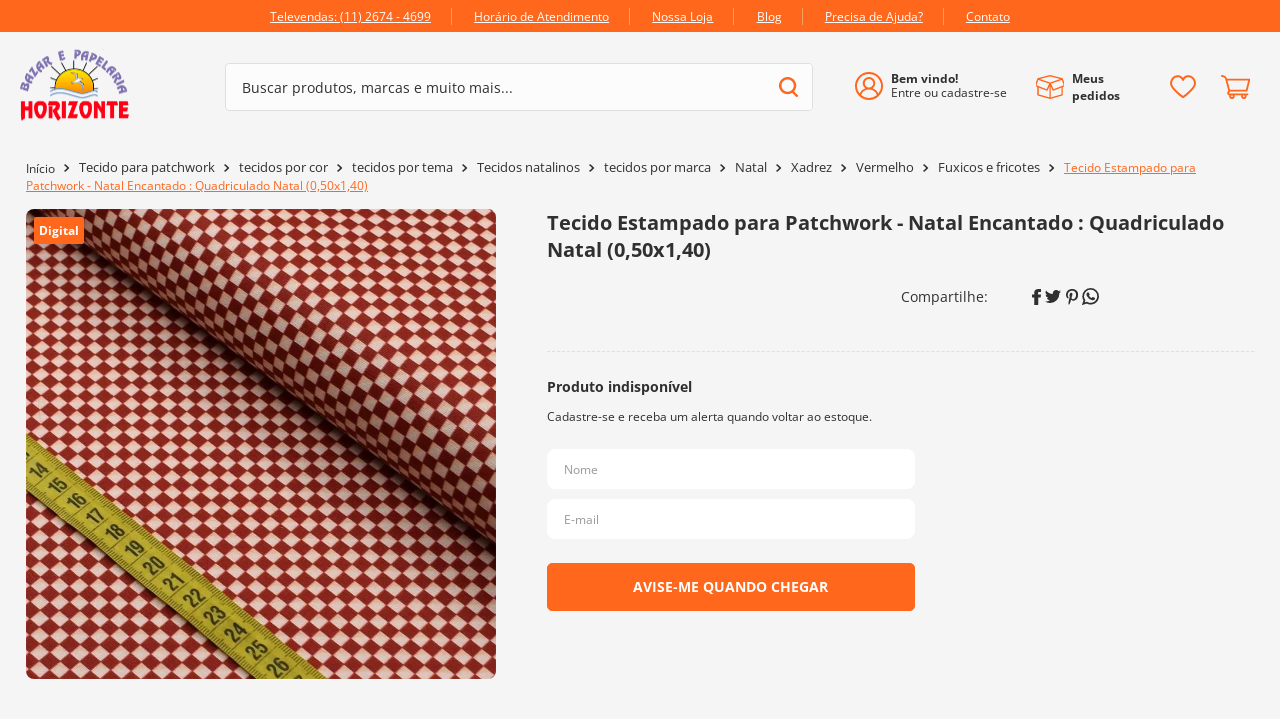

--- FILE ---
content_type: text/html; charset=utf-8
request_url: https://www.google.com/recaptcha/enterprise/anchor?ar=1&k=6LdV7CIpAAAAAPUrHXWlFArQ5hSiNQJk6Ja-vcYM&co=aHR0cHM6Ly93d3cuYmF6YXJob3Jpem9udGUuY29tLmJyOjQ0Mw..&hl=pt-BR&v=PoyoqOPhxBO7pBk68S4YbpHZ&size=invisible&anchor-ms=20000&execute-ms=30000&cb=68g3dw1fbobx
body_size: 48771
content:
<!DOCTYPE HTML><html dir="ltr" lang="pt-BR"><head><meta http-equiv="Content-Type" content="text/html; charset=UTF-8">
<meta http-equiv="X-UA-Compatible" content="IE=edge">
<title>reCAPTCHA</title>
<style type="text/css">
/* cyrillic-ext */
@font-face {
  font-family: 'Roboto';
  font-style: normal;
  font-weight: 400;
  font-stretch: 100%;
  src: url(//fonts.gstatic.com/s/roboto/v48/KFO7CnqEu92Fr1ME7kSn66aGLdTylUAMa3GUBHMdazTgWw.woff2) format('woff2');
  unicode-range: U+0460-052F, U+1C80-1C8A, U+20B4, U+2DE0-2DFF, U+A640-A69F, U+FE2E-FE2F;
}
/* cyrillic */
@font-face {
  font-family: 'Roboto';
  font-style: normal;
  font-weight: 400;
  font-stretch: 100%;
  src: url(//fonts.gstatic.com/s/roboto/v48/KFO7CnqEu92Fr1ME7kSn66aGLdTylUAMa3iUBHMdazTgWw.woff2) format('woff2');
  unicode-range: U+0301, U+0400-045F, U+0490-0491, U+04B0-04B1, U+2116;
}
/* greek-ext */
@font-face {
  font-family: 'Roboto';
  font-style: normal;
  font-weight: 400;
  font-stretch: 100%;
  src: url(//fonts.gstatic.com/s/roboto/v48/KFO7CnqEu92Fr1ME7kSn66aGLdTylUAMa3CUBHMdazTgWw.woff2) format('woff2');
  unicode-range: U+1F00-1FFF;
}
/* greek */
@font-face {
  font-family: 'Roboto';
  font-style: normal;
  font-weight: 400;
  font-stretch: 100%;
  src: url(//fonts.gstatic.com/s/roboto/v48/KFO7CnqEu92Fr1ME7kSn66aGLdTylUAMa3-UBHMdazTgWw.woff2) format('woff2');
  unicode-range: U+0370-0377, U+037A-037F, U+0384-038A, U+038C, U+038E-03A1, U+03A3-03FF;
}
/* math */
@font-face {
  font-family: 'Roboto';
  font-style: normal;
  font-weight: 400;
  font-stretch: 100%;
  src: url(//fonts.gstatic.com/s/roboto/v48/KFO7CnqEu92Fr1ME7kSn66aGLdTylUAMawCUBHMdazTgWw.woff2) format('woff2');
  unicode-range: U+0302-0303, U+0305, U+0307-0308, U+0310, U+0312, U+0315, U+031A, U+0326-0327, U+032C, U+032F-0330, U+0332-0333, U+0338, U+033A, U+0346, U+034D, U+0391-03A1, U+03A3-03A9, U+03B1-03C9, U+03D1, U+03D5-03D6, U+03F0-03F1, U+03F4-03F5, U+2016-2017, U+2034-2038, U+203C, U+2040, U+2043, U+2047, U+2050, U+2057, U+205F, U+2070-2071, U+2074-208E, U+2090-209C, U+20D0-20DC, U+20E1, U+20E5-20EF, U+2100-2112, U+2114-2115, U+2117-2121, U+2123-214F, U+2190, U+2192, U+2194-21AE, U+21B0-21E5, U+21F1-21F2, U+21F4-2211, U+2213-2214, U+2216-22FF, U+2308-230B, U+2310, U+2319, U+231C-2321, U+2336-237A, U+237C, U+2395, U+239B-23B7, U+23D0, U+23DC-23E1, U+2474-2475, U+25AF, U+25B3, U+25B7, U+25BD, U+25C1, U+25CA, U+25CC, U+25FB, U+266D-266F, U+27C0-27FF, U+2900-2AFF, U+2B0E-2B11, U+2B30-2B4C, U+2BFE, U+3030, U+FF5B, U+FF5D, U+1D400-1D7FF, U+1EE00-1EEFF;
}
/* symbols */
@font-face {
  font-family: 'Roboto';
  font-style: normal;
  font-weight: 400;
  font-stretch: 100%;
  src: url(//fonts.gstatic.com/s/roboto/v48/KFO7CnqEu92Fr1ME7kSn66aGLdTylUAMaxKUBHMdazTgWw.woff2) format('woff2');
  unicode-range: U+0001-000C, U+000E-001F, U+007F-009F, U+20DD-20E0, U+20E2-20E4, U+2150-218F, U+2190, U+2192, U+2194-2199, U+21AF, U+21E6-21F0, U+21F3, U+2218-2219, U+2299, U+22C4-22C6, U+2300-243F, U+2440-244A, U+2460-24FF, U+25A0-27BF, U+2800-28FF, U+2921-2922, U+2981, U+29BF, U+29EB, U+2B00-2BFF, U+4DC0-4DFF, U+FFF9-FFFB, U+10140-1018E, U+10190-1019C, U+101A0, U+101D0-101FD, U+102E0-102FB, U+10E60-10E7E, U+1D2C0-1D2D3, U+1D2E0-1D37F, U+1F000-1F0FF, U+1F100-1F1AD, U+1F1E6-1F1FF, U+1F30D-1F30F, U+1F315, U+1F31C, U+1F31E, U+1F320-1F32C, U+1F336, U+1F378, U+1F37D, U+1F382, U+1F393-1F39F, U+1F3A7-1F3A8, U+1F3AC-1F3AF, U+1F3C2, U+1F3C4-1F3C6, U+1F3CA-1F3CE, U+1F3D4-1F3E0, U+1F3ED, U+1F3F1-1F3F3, U+1F3F5-1F3F7, U+1F408, U+1F415, U+1F41F, U+1F426, U+1F43F, U+1F441-1F442, U+1F444, U+1F446-1F449, U+1F44C-1F44E, U+1F453, U+1F46A, U+1F47D, U+1F4A3, U+1F4B0, U+1F4B3, U+1F4B9, U+1F4BB, U+1F4BF, U+1F4C8-1F4CB, U+1F4D6, U+1F4DA, U+1F4DF, U+1F4E3-1F4E6, U+1F4EA-1F4ED, U+1F4F7, U+1F4F9-1F4FB, U+1F4FD-1F4FE, U+1F503, U+1F507-1F50B, U+1F50D, U+1F512-1F513, U+1F53E-1F54A, U+1F54F-1F5FA, U+1F610, U+1F650-1F67F, U+1F687, U+1F68D, U+1F691, U+1F694, U+1F698, U+1F6AD, U+1F6B2, U+1F6B9-1F6BA, U+1F6BC, U+1F6C6-1F6CF, U+1F6D3-1F6D7, U+1F6E0-1F6EA, U+1F6F0-1F6F3, U+1F6F7-1F6FC, U+1F700-1F7FF, U+1F800-1F80B, U+1F810-1F847, U+1F850-1F859, U+1F860-1F887, U+1F890-1F8AD, U+1F8B0-1F8BB, U+1F8C0-1F8C1, U+1F900-1F90B, U+1F93B, U+1F946, U+1F984, U+1F996, U+1F9E9, U+1FA00-1FA6F, U+1FA70-1FA7C, U+1FA80-1FA89, U+1FA8F-1FAC6, U+1FACE-1FADC, U+1FADF-1FAE9, U+1FAF0-1FAF8, U+1FB00-1FBFF;
}
/* vietnamese */
@font-face {
  font-family: 'Roboto';
  font-style: normal;
  font-weight: 400;
  font-stretch: 100%;
  src: url(//fonts.gstatic.com/s/roboto/v48/KFO7CnqEu92Fr1ME7kSn66aGLdTylUAMa3OUBHMdazTgWw.woff2) format('woff2');
  unicode-range: U+0102-0103, U+0110-0111, U+0128-0129, U+0168-0169, U+01A0-01A1, U+01AF-01B0, U+0300-0301, U+0303-0304, U+0308-0309, U+0323, U+0329, U+1EA0-1EF9, U+20AB;
}
/* latin-ext */
@font-face {
  font-family: 'Roboto';
  font-style: normal;
  font-weight: 400;
  font-stretch: 100%;
  src: url(//fonts.gstatic.com/s/roboto/v48/KFO7CnqEu92Fr1ME7kSn66aGLdTylUAMa3KUBHMdazTgWw.woff2) format('woff2');
  unicode-range: U+0100-02BA, U+02BD-02C5, U+02C7-02CC, U+02CE-02D7, U+02DD-02FF, U+0304, U+0308, U+0329, U+1D00-1DBF, U+1E00-1E9F, U+1EF2-1EFF, U+2020, U+20A0-20AB, U+20AD-20C0, U+2113, U+2C60-2C7F, U+A720-A7FF;
}
/* latin */
@font-face {
  font-family: 'Roboto';
  font-style: normal;
  font-weight: 400;
  font-stretch: 100%;
  src: url(//fonts.gstatic.com/s/roboto/v48/KFO7CnqEu92Fr1ME7kSn66aGLdTylUAMa3yUBHMdazQ.woff2) format('woff2');
  unicode-range: U+0000-00FF, U+0131, U+0152-0153, U+02BB-02BC, U+02C6, U+02DA, U+02DC, U+0304, U+0308, U+0329, U+2000-206F, U+20AC, U+2122, U+2191, U+2193, U+2212, U+2215, U+FEFF, U+FFFD;
}
/* cyrillic-ext */
@font-face {
  font-family: 'Roboto';
  font-style: normal;
  font-weight: 500;
  font-stretch: 100%;
  src: url(//fonts.gstatic.com/s/roboto/v48/KFO7CnqEu92Fr1ME7kSn66aGLdTylUAMa3GUBHMdazTgWw.woff2) format('woff2');
  unicode-range: U+0460-052F, U+1C80-1C8A, U+20B4, U+2DE0-2DFF, U+A640-A69F, U+FE2E-FE2F;
}
/* cyrillic */
@font-face {
  font-family: 'Roboto';
  font-style: normal;
  font-weight: 500;
  font-stretch: 100%;
  src: url(//fonts.gstatic.com/s/roboto/v48/KFO7CnqEu92Fr1ME7kSn66aGLdTylUAMa3iUBHMdazTgWw.woff2) format('woff2');
  unicode-range: U+0301, U+0400-045F, U+0490-0491, U+04B0-04B1, U+2116;
}
/* greek-ext */
@font-face {
  font-family: 'Roboto';
  font-style: normal;
  font-weight: 500;
  font-stretch: 100%;
  src: url(//fonts.gstatic.com/s/roboto/v48/KFO7CnqEu92Fr1ME7kSn66aGLdTylUAMa3CUBHMdazTgWw.woff2) format('woff2');
  unicode-range: U+1F00-1FFF;
}
/* greek */
@font-face {
  font-family: 'Roboto';
  font-style: normal;
  font-weight: 500;
  font-stretch: 100%;
  src: url(//fonts.gstatic.com/s/roboto/v48/KFO7CnqEu92Fr1ME7kSn66aGLdTylUAMa3-UBHMdazTgWw.woff2) format('woff2');
  unicode-range: U+0370-0377, U+037A-037F, U+0384-038A, U+038C, U+038E-03A1, U+03A3-03FF;
}
/* math */
@font-face {
  font-family: 'Roboto';
  font-style: normal;
  font-weight: 500;
  font-stretch: 100%;
  src: url(//fonts.gstatic.com/s/roboto/v48/KFO7CnqEu92Fr1ME7kSn66aGLdTylUAMawCUBHMdazTgWw.woff2) format('woff2');
  unicode-range: U+0302-0303, U+0305, U+0307-0308, U+0310, U+0312, U+0315, U+031A, U+0326-0327, U+032C, U+032F-0330, U+0332-0333, U+0338, U+033A, U+0346, U+034D, U+0391-03A1, U+03A3-03A9, U+03B1-03C9, U+03D1, U+03D5-03D6, U+03F0-03F1, U+03F4-03F5, U+2016-2017, U+2034-2038, U+203C, U+2040, U+2043, U+2047, U+2050, U+2057, U+205F, U+2070-2071, U+2074-208E, U+2090-209C, U+20D0-20DC, U+20E1, U+20E5-20EF, U+2100-2112, U+2114-2115, U+2117-2121, U+2123-214F, U+2190, U+2192, U+2194-21AE, U+21B0-21E5, U+21F1-21F2, U+21F4-2211, U+2213-2214, U+2216-22FF, U+2308-230B, U+2310, U+2319, U+231C-2321, U+2336-237A, U+237C, U+2395, U+239B-23B7, U+23D0, U+23DC-23E1, U+2474-2475, U+25AF, U+25B3, U+25B7, U+25BD, U+25C1, U+25CA, U+25CC, U+25FB, U+266D-266F, U+27C0-27FF, U+2900-2AFF, U+2B0E-2B11, U+2B30-2B4C, U+2BFE, U+3030, U+FF5B, U+FF5D, U+1D400-1D7FF, U+1EE00-1EEFF;
}
/* symbols */
@font-face {
  font-family: 'Roboto';
  font-style: normal;
  font-weight: 500;
  font-stretch: 100%;
  src: url(//fonts.gstatic.com/s/roboto/v48/KFO7CnqEu92Fr1ME7kSn66aGLdTylUAMaxKUBHMdazTgWw.woff2) format('woff2');
  unicode-range: U+0001-000C, U+000E-001F, U+007F-009F, U+20DD-20E0, U+20E2-20E4, U+2150-218F, U+2190, U+2192, U+2194-2199, U+21AF, U+21E6-21F0, U+21F3, U+2218-2219, U+2299, U+22C4-22C6, U+2300-243F, U+2440-244A, U+2460-24FF, U+25A0-27BF, U+2800-28FF, U+2921-2922, U+2981, U+29BF, U+29EB, U+2B00-2BFF, U+4DC0-4DFF, U+FFF9-FFFB, U+10140-1018E, U+10190-1019C, U+101A0, U+101D0-101FD, U+102E0-102FB, U+10E60-10E7E, U+1D2C0-1D2D3, U+1D2E0-1D37F, U+1F000-1F0FF, U+1F100-1F1AD, U+1F1E6-1F1FF, U+1F30D-1F30F, U+1F315, U+1F31C, U+1F31E, U+1F320-1F32C, U+1F336, U+1F378, U+1F37D, U+1F382, U+1F393-1F39F, U+1F3A7-1F3A8, U+1F3AC-1F3AF, U+1F3C2, U+1F3C4-1F3C6, U+1F3CA-1F3CE, U+1F3D4-1F3E0, U+1F3ED, U+1F3F1-1F3F3, U+1F3F5-1F3F7, U+1F408, U+1F415, U+1F41F, U+1F426, U+1F43F, U+1F441-1F442, U+1F444, U+1F446-1F449, U+1F44C-1F44E, U+1F453, U+1F46A, U+1F47D, U+1F4A3, U+1F4B0, U+1F4B3, U+1F4B9, U+1F4BB, U+1F4BF, U+1F4C8-1F4CB, U+1F4D6, U+1F4DA, U+1F4DF, U+1F4E3-1F4E6, U+1F4EA-1F4ED, U+1F4F7, U+1F4F9-1F4FB, U+1F4FD-1F4FE, U+1F503, U+1F507-1F50B, U+1F50D, U+1F512-1F513, U+1F53E-1F54A, U+1F54F-1F5FA, U+1F610, U+1F650-1F67F, U+1F687, U+1F68D, U+1F691, U+1F694, U+1F698, U+1F6AD, U+1F6B2, U+1F6B9-1F6BA, U+1F6BC, U+1F6C6-1F6CF, U+1F6D3-1F6D7, U+1F6E0-1F6EA, U+1F6F0-1F6F3, U+1F6F7-1F6FC, U+1F700-1F7FF, U+1F800-1F80B, U+1F810-1F847, U+1F850-1F859, U+1F860-1F887, U+1F890-1F8AD, U+1F8B0-1F8BB, U+1F8C0-1F8C1, U+1F900-1F90B, U+1F93B, U+1F946, U+1F984, U+1F996, U+1F9E9, U+1FA00-1FA6F, U+1FA70-1FA7C, U+1FA80-1FA89, U+1FA8F-1FAC6, U+1FACE-1FADC, U+1FADF-1FAE9, U+1FAF0-1FAF8, U+1FB00-1FBFF;
}
/* vietnamese */
@font-face {
  font-family: 'Roboto';
  font-style: normal;
  font-weight: 500;
  font-stretch: 100%;
  src: url(//fonts.gstatic.com/s/roboto/v48/KFO7CnqEu92Fr1ME7kSn66aGLdTylUAMa3OUBHMdazTgWw.woff2) format('woff2');
  unicode-range: U+0102-0103, U+0110-0111, U+0128-0129, U+0168-0169, U+01A0-01A1, U+01AF-01B0, U+0300-0301, U+0303-0304, U+0308-0309, U+0323, U+0329, U+1EA0-1EF9, U+20AB;
}
/* latin-ext */
@font-face {
  font-family: 'Roboto';
  font-style: normal;
  font-weight: 500;
  font-stretch: 100%;
  src: url(//fonts.gstatic.com/s/roboto/v48/KFO7CnqEu92Fr1ME7kSn66aGLdTylUAMa3KUBHMdazTgWw.woff2) format('woff2');
  unicode-range: U+0100-02BA, U+02BD-02C5, U+02C7-02CC, U+02CE-02D7, U+02DD-02FF, U+0304, U+0308, U+0329, U+1D00-1DBF, U+1E00-1E9F, U+1EF2-1EFF, U+2020, U+20A0-20AB, U+20AD-20C0, U+2113, U+2C60-2C7F, U+A720-A7FF;
}
/* latin */
@font-face {
  font-family: 'Roboto';
  font-style: normal;
  font-weight: 500;
  font-stretch: 100%;
  src: url(//fonts.gstatic.com/s/roboto/v48/KFO7CnqEu92Fr1ME7kSn66aGLdTylUAMa3yUBHMdazQ.woff2) format('woff2');
  unicode-range: U+0000-00FF, U+0131, U+0152-0153, U+02BB-02BC, U+02C6, U+02DA, U+02DC, U+0304, U+0308, U+0329, U+2000-206F, U+20AC, U+2122, U+2191, U+2193, U+2212, U+2215, U+FEFF, U+FFFD;
}
/* cyrillic-ext */
@font-face {
  font-family: 'Roboto';
  font-style: normal;
  font-weight: 900;
  font-stretch: 100%;
  src: url(//fonts.gstatic.com/s/roboto/v48/KFO7CnqEu92Fr1ME7kSn66aGLdTylUAMa3GUBHMdazTgWw.woff2) format('woff2');
  unicode-range: U+0460-052F, U+1C80-1C8A, U+20B4, U+2DE0-2DFF, U+A640-A69F, U+FE2E-FE2F;
}
/* cyrillic */
@font-face {
  font-family: 'Roboto';
  font-style: normal;
  font-weight: 900;
  font-stretch: 100%;
  src: url(//fonts.gstatic.com/s/roboto/v48/KFO7CnqEu92Fr1ME7kSn66aGLdTylUAMa3iUBHMdazTgWw.woff2) format('woff2');
  unicode-range: U+0301, U+0400-045F, U+0490-0491, U+04B0-04B1, U+2116;
}
/* greek-ext */
@font-face {
  font-family: 'Roboto';
  font-style: normal;
  font-weight: 900;
  font-stretch: 100%;
  src: url(//fonts.gstatic.com/s/roboto/v48/KFO7CnqEu92Fr1ME7kSn66aGLdTylUAMa3CUBHMdazTgWw.woff2) format('woff2');
  unicode-range: U+1F00-1FFF;
}
/* greek */
@font-face {
  font-family: 'Roboto';
  font-style: normal;
  font-weight: 900;
  font-stretch: 100%;
  src: url(//fonts.gstatic.com/s/roboto/v48/KFO7CnqEu92Fr1ME7kSn66aGLdTylUAMa3-UBHMdazTgWw.woff2) format('woff2');
  unicode-range: U+0370-0377, U+037A-037F, U+0384-038A, U+038C, U+038E-03A1, U+03A3-03FF;
}
/* math */
@font-face {
  font-family: 'Roboto';
  font-style: normal;
  font-weight: 900;
  font-stretch: 100%;
  src: url(//fonts.gstatic.com/s/roboto/v48/KFO7CnqEu92Fr1ME7kSn66aGLdTylUAMawCUBHMdazTgWw.woff2) format('woff2');
  unicode-range: U+0302-0303, U+0305, U+0307-0308, U+0310, U+0312, U+0315, U+031A, U+0326-0327, U+032C, U+032F-0330, U+0332-0333, U+0338, U+033A, U+0346, U+034D, U+0391-03A1, U+03A3-03A9, U+03B1-03C9, U+03D1, U+03D5-03D6, U+03F0-03F1, U+03F4-03F5, U+2016-2017, U+2034-2038, U+203C, U+2040, U+2043, U+2047, U+2050, U+2057, U+205F, U+2070-2071, U+2074-208E, U+2090-209C, U+20D0-20DC, U+20E1, U+20E5-20EF, U+2100-2112, U+2114-2115, U+2117-2121, U+2123-214F, U+2190, U+2192, U+2194-21AE, U+21B0-21E5, U+21F1-21F2, U+21F4-2211, U+2213-2214, U+2216-22FF, U+2308-230B, U+2310, U+2319, U+231C-2321, U+2336-237A, U+237C, U+2395, U+239B-23B7, U+23D0, U+23DC-23E1, U+2474-2475, U+25AF, U+25B3, U+25B7, U+25BD, U+25C1, U+25CA, U+25CC, U+25FB, U+266D-266F, U+27C0-27FF, U+2900-2AFF, U+2B0E-2B11, U+2B30-2B4C, U+2BFE, U+3030, U+FF5B, U+FF5D, U+1D400-1D7FF, U+1EE00-1EEFF;
}
/* symbols */
@font-face {
  font-family: 'Roboto';
  font-style: normal;
  font-weight: 900;
  font-stretch: 100%;
  src: url(//fonts.gstatic.com/s/roboto/v48/KFO7CnqEu92Fr1ME7kSn66aGLdTylUAMaxKUBHMdazTgWw.woff2) format('woff2');
  unicode-range: U+0001-000C, U+000E-001F, U+007F-009F, U+20DD-20E0, U+20E2-20E4, U+2150-218F, U+2190, U+2192, U+2194-2199, U+21AF, U+21E6-21F0, U+21F3, U+2218-2219, U+2299, U+22C4-22C6, U+2300-243F, U+2440-244A, U+2460-24FF, U+25A0-27BF, U+2800-28FF, U+2921-2922, U+2981, U+29BF, U+29EB, U+2B00-2BFF, U+4DC0-4DFF, U+FFF9-FFFB, U+10140-1018E, U+10190-1019C, U+101A0, U+101D0-101FD, U+102E0-102FB, U+10E60-10E7E, U+1D2C0-1D2D3, U+1D2E0-1D37F, U+1F000-1F0FF, U+1F100-1F1AD, U+1F1E6-1F1FF, U+1F30D-1F30F, U+1F315, U+1F31C, U+1F31E, U+1F320-1F32C, U+1F336, U+1F378, U+1F37D, U+1F382, U+1F393-1F39F, U+1F3A7-1F3A8, U+1F3AC-1F3AF, U+1F3C2, U+1F3C4-1F3C6, U+1F3CA-1F3CE, U+1F3D4-1F3E0, U+1F3ED, U+1F3F1-1F3F3, U+1F3F5-1F3F7, U+1F408, U+1F415, U+1F41F, U+1F426, U+1F43F, U+1F441-1F442, U+1F444, U+1F446-1F449, U+1F44C-1F44E, U+1F453, U+1F46A, U+1F47D, U+1F4A3, U+1F4B0, U+1F4B3, U+1F4B9, U+1F4BB, U+1F4BF, U+1F4C8-1F4CB, U+1F4D6, U+1F4DA, U+1F4DF, U+1F4E3-1F4E6, U+1F4EA-1F4ED, U+1F4F7, U+1F4F9-1F4FB, U+1F4FD-1F4FE, U+1F503, U+1F507-1F50B, U+1F50D, U+1F512-1F513, U+1F53E-1F54A, U+1F54F-1F5FA, U+1F610, U+1F650-1F67F, U+1F687, U+1F68D, U+1F691, U+1F694, U+1F698, U+1F6AD, U+1F6B2, U+1F6B9-1F6BA, U+1F6BC, U+1F6C6-1F6CF, U+1F6D3-1F6D7, U+1F6E0-1F6EA, U+1F6F0-1F6F3, U+1F6F7-1F6FC, U+1F700-1F7FF, U+1F800-1F80B, U+1F810-1F847, U+1F850-1F859, U+1F860-1F887, U+1F890-1F8AD, U+1F8B0-1F8BB, U+1F8C0-1F8C1, U+1F900-1F90B, U+1F93B, U+1F946, U+1F984, U+1F996, U+1F9E9, U+1FA00-1FA6F, U+1FA70-1FA7C, U+1FA80-1FA89, U+1FA8F-1FAC6, U+1FACE-1FADC, U+1FADF-1FAE9, U+1FAF0-1FAF8, U+1FB00-1FBFF;
}
/* vietnamese */
@font-face {
  font-family: 'Roboto';
  font-style: normal;
  font-weight: 900;
  font-stretch: 100%;
  src: url(//fonts.gstatic.com/s/roboto/v48/KFO7CnqEu92Fr1ME7kSn66aGLdTylUAMa3OUBHMdazTgWw.woff2) format('woff2');
  unicode-range: U+0102-0103, U+0110-0111, U+0128-0129, U+0168-0169, U+01A0-01A1, U+01AF-01B0, U+0300-0301, U+0303-0304, U+0308-0309, U+0323, U+0329, U+1EA0-1EF9, U+20AB;
}
/* latin-ext */
@font-face {
  font-family: 'Roboto';
  font-style: normal;
  font-weight: 900;
  font-stretch: 100%;
  src: url(//fonts.gstatic.com/s/roboto/v48/KFO7CnqEu92Fr1ME7kSn66aGLdTylUAMa3KUBHMdazTgWw.woff2) format('woff2');
  unicode-range: U+0100-02BA, U+02BD-02C5, U+02C7-02CC, U+02CE-02D7, U+02DD-02FF, U+0304, U+0308, U+0329, U+1D00-1DBF, U+1E00-1E9F, U+1EF2-1EFF, U+2020, U+20A0-20AB, U+20AD-20C0, U+2113, U+2C60-2C7F, U+A720-A7FF;
}
/* latin */
@font-face {
  font-family: 'Roboto';
  font-style: normal;
  font-weight: 900;
  font-stretch: 100%;
  src: url(//fonts.gstatic.com/s/roboto/v48/KFO7CnqEu92Fr1ME7kSn66aGLdTylUAMa3yUBHMdazQ.woff2) format('woff2');
  unicode-range: U+0000-00FF, U+0131, U+0152-0153, U+02BB-02BC, U+02C6, U+02DA, U+02DC, U+0304, U+0308, U+0329, U+2000-206F, U+20AC, U+2122, U+2191, U+2193, U+2212, U+2215, U+FEFF, U+FFFD;
}

</style>
<link rel="stylesheet" type="text/css" href="https://www.gstatic.com/recaptcha/releases/PoyoqOPhxBO7pBk68S4YbpHZ/styles__ltr.css">
<script nonce="gNoMIqJqArjA2VzBbEHYTQ" type="text/javascript">window['__recaptcha_api'] = 'https://www.google.com/recaptcha/enterprise/';</script>
<script type="text/javascript" src="https://www.gstatic.com/recaptcha/releases/PoyoqOPhxBO7pBk68S4YbpHZ/recaptcha__pt_br.js" nonce="gNoMIqJqArjA2VzBbEHYTQ">
      
    </script></head>
<body><div id="rc-anchor-alert" class="rc-anchor-alert"></div>
<input type="hidden" id="recaptcha-token" value="[base64]">
<script type="text/javascript" nonce="gNoMIqJqArjA2VzBbEHYTQ">
      recaptcha.anchor.Main.init("[\x22ainput\x22,[\x22bgdata\x22,\x22\x22,\[base64]/[base64]/[base64]/[base64]/[base64]/[base64]/[base64]/[base64]/[base64]/[base64]\\u003d\x22,\[base64]\x22,\x22HyrCmWlqeMK0fMOwCCjCvMOYw5FTD1/DilomS8Kzw7HDisKSNcO4N8OtGcKuw6XCml/DoBzDg8KuaMKpwq5SwoPDkSBcbUDDnC/CoF5vbkttwqHDhELCrMOZBSfCkMKWYMKFXMKpb3vChcKbwpDDqcKmPSzClGzDlG8Kw43CqMKdw4LClMKAwphsTSXCvcKiwrhOJ8OSw6/DqA3DvsOowpDDpVZ+ccOWwpEzBMKMwpDCvl9NCF/[base64]/DulABw6hzZ2Mkw55lwqYVw4QjKsKgdTHDvsOPRAHDv1fCqArDssKqVCgNw5PChMOAaSrDgcKMYsK5wqIYUcOJw705TlVjVzUCwpHCt8OTfcK5w6bDqMO8YcOJw4laM8OXNVzCvW/Dl0HCnMKewq/ClhQUwrZ9CcKSCsKOCMKWLcO9QzvDicO9wpY0HxDDswlEw5nCkCRHw7dbaEF0w64jw6FWw67CkMKIYsK0WBYZw6o1L8KOwp7ClsOuUXjCukUAw6Yzw7vDhcOfEH/Dj8O8fnrDvsK2wrLCncOZw6DCvcK5QsOUJmPDu8KNAcKwwqQmSDzDl8OwwpsAaMKpwonDqxgXSsOrQMKgwrHCicK/Dy/CpcKOAsKqw5zDuhTCkCXDscOOHT0ywrvDuMO3XD0bw6J7wrEpK8OUwrJGPcKlwoPDowTClxAzJsKUw7/CoyxJw7/CrhlPw5NFw44Iw7YtG2bDjxXCuH7DhcOHaMOdD8Kyw7/ChcKxwrEMwonDscK2G8Otw5hRw6dCUTsaIgQ0wpXCg8KcDA3Dv8KYWcKlM8KcC0rCg8OxwpLDjG4sexvDnsKKUcOqwrc4TBXDgVpvwr/DgyjCokHDmMOKQcO9ZkLDlR/Cgw3DhcO5w6LCscOHwr7DgDk5wqvDvsKFLsOOw59JU8KxYsKrw60sEMKNwqlZQ8Kcw73CqjcUKhfClcO2YAtTw7NZw7/CrcKhM8KqwrhHw6LCncOeF3cKGcKHC8OXwoXCqVLClcKKw7TCssO8AMOGwozDvsKdCifChsK6FcODwqwDFx0PIsOPw5xBHcOuwoPCsgTDl8KeSwrDinzDmMKoEcKyw4nDssKyw4Uiw6Ebw6Mmw7YRwpXDo21Ww7/[base64]/CgiQ9w6slwqLCjWrDoH5GRxAcIcOmw7DDocOLMcKRSMOdYsOrRjx1ThxML8KRwpgxRBXDlsO9wpDCjk0Tw5/CsntjAsKZai/DusK1w4nDm8OMdC9nCcOedCvCgTsDw7TCqcKTB8O7w7rDlCjCqTnDsG/DvC7CkMOWw6TCp8Ktw6oDwojDsWPDscKkLl15w5YBwo/[base64]/[base64]/Ds2DDqsKRZUnDmgxNSMKCwpTCjybDu8K9w45kQhHCpsO1wofCtHgZw7jDuHDDmcO/w47ClDbDnljDvsKgw5F/I8OOH8K7w4JnXlzCvRkodsOcwqksw6PDr0PDlk/Dg8Oswp/DiWjCmcK9w6TDg8KNT2RnU8KEw5DCm8OxREbDtk3CvcKbd0fCqMKHeMOPwpXDiFXDucOaw6DCmQxWw7ktw5DCpsOdwpnCqkNEeBnDtlbDicK5DMKyEjNFAjI8WsKiwql+wp/Cn1Mkw6V3wrZvHERfw7oGJinCt0rDoDNPwp1+w7jCi8KFdcKRHCwiwpTCi8OTJTpywo4cw5ZfXQLDncOww7cyccOVwqnDgB5eH8O4wp7DkGNowop1JcOPenXCpE/CscOnw7Bmw5zCjsKJwrTCucKRUn7DosKBwp4vGsO/[base64]/CukTClMKDBzEwe8Kxw6nCj1oyRy3Dik/DqCZOwrLCg8KaORrCp0JtFcOOwr/Cr0nDlcOzw4Qfwql4CUgIFXgUw7bCkcKQwq5vMGPCsT3DnsOGw5TDvRXDtcOOGyjDpMKNG8KuFsKxwrrCjCLCh8K7w7nCsgjDm8OZw6fDjMO5w7sQw612WMKuaA3CmsOGw4LCsVjDo8OMw4fDhXoHYcO7wq/DmE3CmiPDl8KMLhDDvBHCqsOZTF3CgFsWccKewpPDmyYaXibCicKCw5sWcF1vw5nDiR7Cl1tiDVpuwpXCpx8kT25eAhnCvV9uw6/Dg1HCkxzDmsKjwqDDoiQjwrBkc8Opw5DDkcKdwqHDuX0rw5lQwoDDhMKxE0AowonDvMOWwp/ChR7CosO+Jhl2woBsVgE+w6/[base64]/EQsow5sPwpAuw77Do2IJGcO5w4rDtsODw5XCh8KJwq3DrhoOwoTCqsOewqRGN8Ojw5RCw6DDr2fCt8K/wpTCoH0BwqxhwoXCpFPCsMK+wpV1JsOjwr3DuMOTKwDCkEFkwpLCokl/[base64]/[base64]/DiCt9XMKuaELDjMKvesOYwotuwqtQwoBVHMK/wqp/dsKWUBREwq9qwqbDjTfDnRwpP0jDjDjDsRsQw6A3wr7DlEg+w47CnsKtwq4JVAPDnnDCsMOlcnLCicOBwohIGcO4wrTDuB0Gw7UDwpnCjcO9w54bw5BALEvCsQ8jw4wiwrPDl8OeHHjChW07ZkfCocKzwrQtw7fChw3DmsOzw6vCisKLPkdvwq5Aw7Q/HMOia8KBw47CuMO4woLCs8OWw4Y/c0HCvE9JKkxbw4FiDsK3w5B5woRCwo3DksKQTMO+WzTCgCvCmWDCvsOzOlo+w7/Dt8O4d2fCo0JFw6/CnsKcw5LDkE8ewqYyLETChcOBw4REw751w5kLwrTCrGjDq8OdKHvDvFgSQynDqcOew5/CvcKyc35Uw4PDtMOTwrljw44Aw4ZoOj3DtmbDmMKOwpjDh8KQw6xyw5fCnELDuzNFw6fCv8K2V14/w6cfw6rDj1YLdsKcasOmUsOWd8OuwrvDvyDDp8O0w5zDqFQOMcKYJ8O/OHbDlR55QMKRU8Kew6HDjmRabi7DjsKowrLDocKowo4xJx7DggzCgVwhYVVmwqZdGMOow6DDtsK4wp7CvsKSw5rCusKwBMKQw7QScsKDPQsyR17Ch8Olw78mw4Iow7AhJcOAwrPDixNowoIieVd6wrRDwptAAcKhRMOaw57Cs8Ovw5h/w7jDmcOewprDvsKETBrDmiXDlwh5Ugt7CGXDocOOOsK0esKfEsOOGsODQsOeD8Odw57CgQECbsKxNWYaw5LCghnCqsORwo3CsnvDhwgmw7oTwqfClmogwpbCmsKTwpfDoTzDvWjDs2HCqHUSwqrClxAxLsKXaDLDlsOZXMKFw6rCkhUXWMO/[base64]/BC3CsMKdw5jCi8Ovw77CpsKZwqIdwp4Xw7JnciV0w7kNwoYowoDDgy/CslNnO29fwpjDlxtfw4PDjMObw7LDly0ybMK5w6FKw4fCpcOvI8O0KQ/[base64]/[base64]/[base64]/CpETDqAlew6LCmsKCw6rCuzsuwpNyEi/Djg/[base64]/CnwrDosOXwqhyFsOAK8KcOMKyw6xRw4l4wrY7w6xCw54+wqQ1O3NEKsKrwqILw63Cpig+AAAFw7XDomwNw7Mnw7QvwqHCicOow7PClSBJw6E9C8KrNMKmZ8KAYMO9cWLChBMDUCRJwrjCjsOnfcOECjXDjcK2YcOcw6oxwrPCrWzCp8OJwqLCqB/[base64]/ChsKfwqXCtibCtsKHXsKUDcKsR8OVwo5pDcOqwo0aw6sKw5xLVS/[base64]/ChcK1w7UAw57Dt1sNw57DnsKsw5TCv8Kpw5fCsRlUwotow4zCl8OAwpHDqxzCocOSw7gZNio+C0HDs3FDISrDjQDCsyhFdMKAwo/DhGvCg3lkMMK6w7xUD8KlNlnCqMOAwo9tKcOFBjbCr8OnwoXDmsOLwqTCvSfCqnUgaiEowqHDtcOKUMK3VkB7D8OZw7Ziw7LCisOJwrLDjMKJwpvDhMK5Sl3DhXowwrZsw7jDu8KZTS3CoDtvwosPw4LDn8Oqw7/Cr3sBwq3CoRQ9wqBeFXjDtMK0wqfCrcO0DH1va2gJwo7CosOiJHbCoxxPw47CmW9PwqvCrcKibkDCsUDCp1PCigjCqcKGecOSwoI4DcKJe8OVw6ZLYcKMwrE5OMO/w7QkSy7DkMOrccOdw6kLwoVBE8KSwrHDjcOIwqjCk8O8dTt9QV1Yw7AcfH/[base64]/Cj8O3w47DomXDrBnDh8KuVcOXKlU4w5fCv8K/wqMCMmVWwp7DqA7CqsOXc8KDwppWSzDDhzvDs0R8woZQJCJnw7p/w4rDkcK6NWLCnUrCg8OyOUTCijjCvsOpwplbw5LCrsOADz/[base64]/wr7CjjXCkcOhSsKwFcOSWFrDsB3CoMOkw7zCuTwVWsOgw6nCosOhIVXDocOqwpEBw5vDi8OkCsOpw63CrsK2wp3CgMO3w5rCqcOnXcOLwrXDi3B7IG3Dp8K8w6zDgsKIEx4dF8KgPGR7wrsiw4bDiMONwqDCqQ/DuEcjw5AoNsKIAsK3VcKNw5Rnw6PDlWBtw4Jkw47Do8KUw6Abw6BZworDpsKlSBgzwrRWaMK1QcO5S8OaQnTDgA4ATcOawozClcOAwpIjwoJZwp9mwpBTwoobZgfDtQJBaSDCg8K6wpNwEMOFwp8iw4DCoRPCvQl7w5nCpcOiwqEFw5IbJcOUwooCCm1oTsKkC0/DmDDCgsOCwrZIwrhswrLCs1bCjS4HTGAGCcO9w4HCiMO0woVpHEsGw7s2J0jDpVEceVk+w5USw5UjUcKNEMOUcn/Cs8KQNsODEsKiPVPDuVkyODIQwpdqwoANMlcMMXwMw4XCucKKLsO0w7PClsKIQcKpwrfDiA8AfcO+wp8Jwq4sUXHDiF/CgsKawoLCrsKRwrPDvXBJw4jDpGlkw6c4AVlDRsKSX8KtEsOSwoPCosKLwr/ChMKKAFkfw7JfKsOOwqjCoW9nZsOeQMKjXMOgwrbCh8Oqw7XDgD00U8Osb8KkQ0UPwqbCo8OzDsKnfcKoQmsAw7XCvy4yPRMRwq7Chz7DjcKCw63Do1/ClsONCzjCjcOyFsOgw7LCvVZTHMKrcsOkIsOiMcObw7nDmnPCmMKMYlclwpZOOcOlO3REBMK/acOVwrbDpsKew6nCvsOmFcKwQBJ5w4zDlcKLwrJMwpbDpijCrsOkwoLDrXHCpxLCrnw7w7zCrWkww5jDv1bDgTV9w63DlnjDssOvVULCm8O2wo1sMcKZangTPsOEw7RpwojCmsOuw6PCtTBcesOYw4/CmMKRwq5Vw6cpXsKTLk3DqWTCj8K6wrfCi8Onwo59wpfCvVTCgAHDlcKrw55ZHXdre0fDlS7ChwXCn8KowoLDl8OtA8Ohd8OIwqoKAcKmwpFFw4glwqdOwqRXf8O8w5/[base64]/DhcOewq03w7rCtH4RCBvDjE8iMWPDhSo5w7ItHy/[base64]/[base64]/Dq1wQS8Opw77CgcOhw4zCncKtwo7CpVFWw4AkCFPDisKTw44aUMK7BWp3wrB9a8O/wrHCk2UZwr3CqGnDgsO/w44rC3fDpMK3wqVreiTCicOoIsKOE8OpwpkXw4oxCxPDnMKhDsO/IsOOEHnDsBcUw5vCs8OWMwTCsXjCqg1AwrHCsC4DOMOOYMOQwqTCvnQ0wrXDp0DDs2rChWTDqnLCnS/DgMK3wpMpScKMe3nDtBbCpMOgRcOxc3zDol3ChXrDrjfCpcOvOwZSwrZAw5TCucKnw6rDsz3CpsO+wrbCu8O/ZnbCsCzDpMKyFsK5cMKSW8KoZcKvw4HDh8OAw7VjTV3DtQPCgMOYCMKqwpjCvsKWOX46RcOiw70bUQtAw59WWw/Cp8KhHcK8woUYW8Kew7kNw7nDj8KVw4fDq8OSwr/[base64]/CsMOlw7wpw4HDp8KZT8K0AyrDmMO9OFzCv8OgwrfChMKtwrV9w6vCmMKiaMKnVcOFSV/[base64]/CnSHCjTwKwrxfwqfCj8K/LSk2wp0Pw6jDkMKbw71sIzPDhcOPLsK6G8OMNzkpdwk4IMOtw4wFIjHCg8KNecKlZcOrw6XChMO/w7d7PcK+VsK/PXwRbcO8AMOHHsKiw5VKNMKgwpfCucOzOkPClnrDqMKiScK+wqYywrXDj8Osw7XDvsKtKW7CvsK4O1vDssKTw7TDlsKxeGrCgMKNcMKCwrQuwr3CusK/SAPCkHVkYsKGwoPCpSDCumBbSUXDn8OXS1PClVbCrsKwLQc9CGPDlQDCtcKUfhrDmUbDqsOqbMKFwoMxw5zDhsKKwq1xw7bDtAREwq/CoTTCjD7DoMOYw69YdTDCr8K/w7PCuTnDlMK+FcOxwp87IsOmPTLCusKowq3Crx7Dt3s5wod5ECokQnwPwr02wrHCrUtWFcKXw75aT8Ksw6fCucO2wr/DkVhxwqMMw4sow7RwaBnDmjc6esKxwo7DrFLDnxdFMEnCvcOVP8Osw6HDp13CgHZ0w4I/wr3CshHDtA/Cv8OuD8Oiwro9OEjCvcOHCsKLSsKwQMOQcMOEFcKzw4/CgHVSw494UEV8wo57w5g+LEICKsOdNsOkw7jCh8K8C3bCvB5xUgbDmAjCnFzCm8KuQcK9CnTCmSYadsK+wpfDhMOAwqY3T35CwpQfYj/Co3dPwrNkw7BYwozCvHXCgsOzwqnDjEHDj39dw4zDpsKAesOIPHfDusKjw4AdwrXCq0RRT8KCMcKewogAw555wr0sDcKyFyFKwqvCvsKxwrHCllzDqcKVwrAjw7AWaXpUwoIsd2NUUMK3wqfDthLCqcO4LsO/wq1pworDoEFdwqXDvsOTwocCNMKLW8KLwr0ww6zDtcKOWsKSdxtdwpMPwp7DhMOjAMOBwrHCv8KMwrPClhYEMMK7w6w8b39xwpzCshLDiwHCr8K4CE3Cuj/CmMKmOzFKXR4ReMKfw6Jmw6RXAwPDt2tuw5DCkRJhwrfCnhXDs8ORdSR4woA8Xl0Uw6VeQcKlccKhw6FEEMOgRTjDtX4JKFvDq8OXC8KueFcRQiDDncORE2jCnWTCgVfDnUoEwrLDiMOBesOaw5DDvsOzw4vDlkgGw7fDrzPDo2rCpF52w6QSwq/[base64]/w5UpOcKJwoVwVHs/w6wIwoc4w5rDlQvDtsKXGlwKwqxAw5kvwoZGw6d5fMKMdMK/bcO1wp0jw7M5wofCoD1zwqN7wrPCnDnCh2gBdQQ+w5p2PsKDwrHCu8OhwrDDgcK6w7ZlwoFvw4ktwpE4w43CvlHCksKJC8KJZmppRMKvwpNEbcONBD91bcOkVAPCsDIEwpdeSMKQJWXCu3bCmsK7EcOqwr/DuGfCq3HDngNiKsOaw6DCuGpbbWbCmMKTFsKkw4Qvw6xMw6DCncKLM3kmEjZ0KsOVfcKDLsKzUsOFUjZCMBRCwrwoP8KsWMKPNcOewpbDoMOqw7l2wojCvxY6w7c2w5/CsMKlZcKKCXgGwojCtzwvfwtgXgwjw41gN8Ohw6XDnGTDgRPCsBwVJ8OFeMK/w4XCicOvQAvDgcKMA3DDgMOSRMOCDjsTIsOTwo7Dj8KowrvCuk3Dr8O8O8Kyw4nDr8KfWsKEI8KIw6UOE2kTw5XCmkDDuMO8QlfCj23CtWBvw7XDhjJRDMKuwr7ClE/CiD5kw4sRwoLCgxDDqUHDkFDDksOKVcOsw45VQ8O1OVPCp8KGw4bDsihWPMOOwp/DtkHCkW1sEsK1VUTDq8K5cgrCrRHDisKcQcOnw65dDCTDsRjCrjVZw6TDuEDDisOOwqINNWtwGRloNFstBMOnw5UhJWjDkMONwo/DicOKw4zDkWTDv8KJwrHDrcOEw5YCS1/DgkRcw6PDqsOQMcOCw7vDlT7Cmjscw50JwpNbbMO6wqrCucOzFjN3GGHDiAxBw6rDpMKEw5ZSUVXDsAo8woV7acObwrrCozIWw49BBsOXwpo7w4csaRsSwrsPMkQyNyLCosOTw7IPw6PCuANsK8KeR8K/w6RAGD3CkCABw7olKMOUwrBTKWHDo8O3wqQNHV0OwqzCs3Y1MHwbwo1vd8K/SMO8HCZdXcOhJH3DkX3CvAo5EghdVsONw6HCsHRLw6MALkozwoVbU1rDpiXChcOJTHVdbsOoKcKewo0gwobCoMKrXExWw5nDhnRBwoAfBMORaVYcSApgdcK2w4DCn8OTw5zCl8O4w6d5wp17TkHCp8KVVUvCuQhtwodTfcK/wr7CsMK/[base64]/wo8kSF8/w7TDuSIpD8K9Y8K9d8Ofw55YchbClBl6Jm17wqvDk8K2w71lUsKhNy1IKRsKe8OXdDM8HsOYZ8OqCF8sWMK5w7rCnMO2w4LCu8KpcArDhMO4woDDnRYyw6wdwqzDmwfCjlTDrcOrw63CiGUBUU5Iwo5zAhzCvUTCokw9AnRPTcKybsK6w5TCtGM/Ik7Cv8KBw67DvwLDlsKzw4PCiz9kw4ZAdMOUVQJxcMKfVcO/w6DDvF7Ck3ocA0XCssKRHFR5Vmpiw5bDtcOyEMOAw4gJw4EWHnR4e8K2RcKvw6zDuMK2M8KPwqgtwq/[base64]/DngjDqjjDrEwmw7fChjXCrWVOeMKxHcOjw5Z0wo7ChcOuZsOhEEdxKcORw4rCrsK8wozDncK/wo3CjsO0OcKucxPCtk7Ds8ODwrrCmcO7w7TChMOQFsO1w4MvcFpeKELDisOpLsOSwpxcw7sOw5/CjMONw6EywpXCmsKTbMOowoYww6U9EMOebh/CvHnCvn5Ow4/DvcKSOh7CoXU/MWrClMK0bcKPwq1bw7HDiMKtOCZ+LcOHJGkyS8Ouf37Dvj5Dw4zCqS1Owo/CjhnCk28cwpwjwrbDp8O0wq/CjBc+WcOlc8K1Ogl1XQvDgD/CrMKLwr/DpXdJw4vDlsKUJcKhN8OEdcKbwrnCp0LCicOAwpFNw7g0wozCkh3CiAUaLcOrw6fDosKAwo4tQMOnwqTCucOTNhbDtErDuH/Dh10IK0/DhcOlw5J3MkjCnGUqNwM9wo1vwqjDtB52MMOBw7pjJ8KlOWhww6QyO8OKw5NEwp0LOEJAX8O6wqJCdB7DlcK8CcKSw7gtH8OBwrwodnfDkXPDjADDoDvCgFp+w7ZyWcOtwoQqw6BxalzCisO0B8KIwr7DgmHDihlaw5/DrCrDkErCvcO3w4rCpDo2U1XDscOrwpNnwpZaLsKbKA7CksK/wqrDsj80GnvDvcOZw7U3MEHCs8OpwqtSwqvDlMKPRSd9Y8K1wo56wqrDoMKhLcKFw7XCpsK1w4l8REJewp3CkjDCqcKbwqnCgsK+NcOSwpvCnTJ2w73CnHkZwpHCvkQowqMtw53Dg2McwqIkw5/CqMO9eRnDhwTCmiPCilkew5rDuljDp17DiWzCt8K/w6HCuUBFacOow4vDgihIwqzDpCbCpCbDrsKAW8KaR1PDksOPwq/DgE7DtVkPwqJCwrTDg8K5DMKNfsOcb8Onwph0w65NwqExwqYtw5rDmQjDjsKNwq/CtcKGw6DDosKtw5hUOXbDriJMwq0iK8Ocw694bcOBODtdwrgNwqx/wqfDgybCmCnDhBrDlEACcQ99LcOrdhPCmMK6wqtzLsKEBsOwwofClDvDgsKFUcOfw7ZOw4UwAjEcw6FjwrQ/GcObZ8OiWhc4wojDksOaw5PCjMKSB8Krw5nDkMK9G8K8EkHCo3TDhhbDvnHDrMO5w7vDu8O/w4PDigFfMzIYfcK8w6vCiDpUwoUTXArDuWbDosO8wrDChRPDlUbChMKpw77DgcOdw5rDij0HcMOlScOqGjbDlFvDuWHDiMOkYzTCqFxKwqJMwoPCm8KxBHB/wok4w43Cuk3DhVnDnDHDusODdwPCqisSZVg0w7ZKwoHCsMOlT0lew6E5bwg3VVULJWvCvcK/wrnCs0PDoWpKNzJcwqvDsk7CrwPCgcOkOlrDscKLPSrCpcKYOTAAUDl2G0RxOknDuQJWwqpYwpkBEcOEccOEwovDlzB8NcKebnTCt8KowqvCqcOsw4jDvcOGw4jCrw/DssKmasKtwoNiw77Cq17DvV7Do24gw5h2TMO1IU3DgsKzw79UXMKlRH/CvgkDw4/[base64]/DrwBtM1sYw5Vdw7TDj8O4b8K+wo3Cu8KpI8OHM8O4wrM5w7DCpG8Ewp15wppVF8OHw6DCmcOnJ3nCk8OXw5dHPMKgwpjCh8KcC8O4wqBOQwnDp0YLw5bCiRnDtcOyN8OFLkMkw6zDmSUbwoBJcMKCCEvDt8KXw7UJwp3CjcK5CcOmwqo+acKGI8OBwqQXw5hAw4/Cl8ONwp84w4LCr8KPwo/Dg8KgFcKyw7EddAx8YsO3FVzCuF/DpDTDlcKhJkkvwo0nw7Msw7LCk3dww6vCoMKWwrojGsODwqrDqgMJwol4TnDCok0pw6diEzVVXzbDgSFaOENDw6RHw7AWw6DCjsO9w5XComfDmxJUw67CtUFPVgDDhMKMdhpHw4FZRyrCksO3wpHDrk/DlcKCwqBSw5nDqsOAPMKPw6Umw6/DgcOISMOxCsOcw43CjRXCpsOyUcKRw4p4w44UR8Oaw70Ow6caw4LDh1PDlmzDrFt7aMKKEcKcOMKOwq8Eb01VP8OpQHfDqxpoWcK4wplnXzkrwqHCtTDDmcK+acONwq3Ds13DnMOIw4/CtGMqw5jCkGbDk8O5w7VSccKQOsOww73Cs3tPV8KFw7oLHcOVw4FWwoVJD3NcwrrCpsOxwrczc8OWw6XCljVkQsOiw7EMIMKxwrwLDcO/[base64]/Dg1ZsOcODwrxjAinCl8OgwqLChMOaF0kzwqTCqVbDtgRjw4Miw5Nbwp3DjA9ww6JQwqprw5TDnMKLwrdtHxVSFGIrGVTCk3nDtMO0wp95w4ZhDcOdw4Z5VmNew71Zwo/DhMKGwpk1LmTDjsOtP8ONSsO/w4LCuMOERl7Dtw9wMcKUY8OEw5PCo3k3cXsPNcO+c8O5L8KHwoNMwo3CnsKUCCTCksKnw55Qwp43w4jCj01Sw6U3XSkKw4DCtEUhA2clw7nCgE85OBTDjsOaWUXDn8KrwpRLw7dbY8KmZRNnOcOOPFp8w4pnwrQqwr/[base64]/[base64]/DvcOFw7DDpx/Cj8OqX8OGREQONWXDgDDCgcKTW8KBGsKuPW1rTntAw6pBwqbDt8K0AcK0PcKEw74ibxxMwpp5EjHDlTRgakDCsCrCqsKPwqPDh8ODw4prd0DDv8Kew4/[base64]/Dv0sqw7jCt33DjsKXemHDucOnwqrCj2Aiw4nCnMKFCsKhwrrDkh8uEifChsKbw4zCu8K8Fzl3WElqbcKBw6vDs8KMwqbDgE3CpxPCmcKpw5fDvAtLBcO2OMOgNVsMXsO/wr4UwqQ5dGfDl8OgQBFuCsKdwq7CrD1hw65JBX4gQE3CsmbCrcKjw6PDgcORMyvDp8Krw5XDicKUNzZ+LlvCm8OEbEXCgl4Nwp1Bw6MCJ1HDucKdw6JMKjBFFsKBwoMaEsKdwpkrCXUmXizDkwQyBMOSw7ZEwrbDsSTCrsO/wpA6V8O9RSVxJXZ/[base64]/CnSzCuwjDucKdRcKywrvDrMOXPDVcFU7CslktDRojEMK4w5drwq0hdnwWN8ONwoIjb8O9wpJVQ8Olw4Z5w5rCjCfCjgtQEMKkwq3CvsKww6vDrMOsw7/Dt8Kjw57Cj8K/[base64]/DrMKEw7Y8DsK2w7/CgxXDmsKiPsKew7xQw5HCscOAwoDCrTdYw6Aiw4zCvcOGEMKqw5rCg8KfT8OTFB17w4Blwrhbw7vDuGbCs8K4Cz4Yw7TDqcKPSiw3w4zCkMODw7QgwoLDn8O2w4zDnWtKKVfCsiclwq/[base64]/Cu8KTwpHDmmwfw59lwq3CgSzDgsK7QG14eV85w6sZWsKbw5YpZXrDjsOPwrfDmHUNJ8KAHsOZw6UUw65HF8KxJBrDpiEQf8OIw6VQwopDdHx5woUjbk7Ctw/DmcKSw6tsHMK9RB3DicOzw4HCk1/Ct8OIw7TCjMOdYsO9CWfCqsKjw7jCoUhDRTjDnXLDgmDDmMKCUQZuZcKwYcOybWh7X3UIwqlNZ1PDmGJtBSdmHMOeR3vCnMOAwp3DoDEYFMOVfxrCpAbDvMOoJnZzwrVHEHnCn1Q9w6/[base64]/Dh2NUcMO/[base64]/RMKsw6PCt0tBwo7CoMOVRcOXEXDCp37CjxXCpMK1eHnDlsOKLMOBwp9NfgwSTlLCvcONfG3DkmcofxdGPA/CqWPCpsKHJMORHsORfVnDtBnCnhnDkwhxw7lyGsO7AsO6w6/Clg07FFTCg8Oza3ZXw4ktwqIuw5pjZTQEwpofHW3DoDfCnUt6wrLCmcK1w4FfwqTCsMKhfFE/V8ObWMO7wqdwbcO+w54cJX08w6bCjSkSfsO0Y8OmEMO5wokjbcKOw6/Duj0qA0AFB8OwX8KRwrsdbnrDlA99dcOdwofClVXDsyMiwoPDswbCusKhw4TDvE8LbnBaLsO7w79OTsKSw7HCqMK/wr/Dn0AHw5JRL2xWPMKQw47Ci2luZsKywpXDl1Y9Rz3CiTQ4GcO/IcKBFCzCn8OZMMOjwrQbw4fDlRHDj1EFZT0ednXCtsKtI3HDmcOlCcKrdzgYE8Kew78zZcKUw60bw5DCnh/[base64]/CusKlWMOYw7/[base64]/DosKwwoDCtX0kw67Cm8KZfsOBOcKsw5rDpMKBK8OodBIMZxTCqzg8w64owqTDnk/[base64]/[base64]/[base64]/wofCg1tKdcOfw71tw4UPw4hYaMOEw7XDu8Kvw5gSRMOqLlbDkwzDt8O5wqjDtUzDt3fDhsKlw5LCkxPDqj/Drg3DgcK/wqbCsMKePMKFw558YcOgZcOnA8OBJcKWw4Ymw483w7fDoMKVwrZwE8KQw4bDvwZgZ8KTw6JEwpIlw7Nmw7NybMKOF8O5JcOxMA4KQwNaWgHDsgrDscKsJMOjw7B/QykTIcO0wqjDkD/Dg0RtJsKgw5fCkcOCwoXDqsKrLsK/[base64]/CrD3CsMKQBcOAw7lGwp0cAQV2Y8Orw7fDg8O4w5nCjsOoBcOIdy7CnwdFwpzCicO4KMKOwqpswpt+EcOLwo10HiXCjcO+wp4bS8K4ECfCj8OaeSAxW2IGEGrClT50En/[base64]/CosK6w5s5BjUAwpfCjQA/wpgtJjTDmsOIw4TChzNyw5lmwrnCgArDtA5sw6HDrQnDq8Kgw6UUbMK4w7PDmkjCjjHDocKBwr8sWkocw5Jewq4TaMO+PsO9wqLCjCbCsGbCgMKveyFIW8K+wqrCqMOawprDp8KjDjEfRFrDizXCsMKMQmgofsKseMKiw4/DisOPOMKow6gHa8KJwqJLMMOHw5LClA8jw6nDvMK6Y8Omw6c+wqxJw5fCgcOXdsOOwodYw4DCr8ONM3/ClQtEw5vCksOXaSLCkjPDvMKOQsOLJQrDmsOVUMOeHRc1wq85TcO9dHtnwpQaanwswpgUwoJmUcKIIsOzw59UcWnDt13CtDwXwqTDocKPwoJQdMK4w5TDqCDCqyjChXNtFMKww7/[base64]/[base64]/Dn3DCqsKWQcKRwoDDkcKCI0JXwrfCiXzCrErDvnFoa8OGb2lRO8Kxwp3Cg8KeYkvDoifCiQ/[base64]/ClXPCvcKBwojDhVVPUkoLw7ttLnLDsRRnwosOBsK1w4/[base64]/DslPCgQDConXCmgPDksOsMQMuw5Ruw7IoHcKdd8KuHDgQEFbChTPDoUvDk1DDhFfDisK1wr1KwrrDpMKdVknDuhbCscKGBQTDkVzDusKdw4kHUsKxP0Efw7/Ct33ChlbDoMOzQMK7wovCpic2byTCkxPDlCXClgpeJwPCk8Ouw5wzw7DDnsOoZBHCuWZVMHXClcK3wqLCrBHDpcObGVTDlcKTCSNtw4dnwo/Dn8Kkb1rCpMO6NQtfYsKvIEnDtAXDrcOCPUjCmhYQLsK/wqLDl8K6VcOAw6PCngRrwpNlwrYtMR3CiMO7D8Kdwr8DHFE5KW5if8KaIHkeYg/[base64]/[base64]/woXCmXUoCQQQw5RuXMKxw7s6L8Olw4bDqR/[base64]/DhMOFw7MGwoXCrsOiW0orw6LCijfCvzvCqj5WDRhGb1k0wqfChMOkwqcMw5rDt8K4dgbDmsKRQjfCtlDDnm/DjCFTw6Vuw6LCrg1qw4XCtDxpOlbCkgUXQRTDvRE9wr7CsMOICsObwovCtMKhNMOjCcKnw59RwolOwrnCghnCjAUOwonClVR0wrrCvyTDocOCMcOhRlx0I8OICRUiwrnCkcO6w6JbR8KCfk7CujPClBHCpsKMUSpXdsObw6/DkAPCssOZwoLDhH1jU3nCgsOTwrTCk8O9wrTCjQhYwqXDvMOdwolHw5YHw4EnG3xnw67ClcKMGyLDp8O8VBnDlkDDgMOHOVZxwqUZwoh5w6VPw7nDvwckw7IHcsOxw5cSwpvDtwA0ZcOnwrnDucOAd8Ouaih0czY/SDHDlcOLXsOzUsOaw4szTsO2IMKoV8KkHsKdw5TChgPDmxBtSB7Cr8KDUj7DpMOgw5jCmMOTUyrDmMOxSy9FBGjDnHADwo7ClMKxZ8O0RsOSwqfDgwbCgUhxw7nDv8K4Dh/Djn06ejbCnUoNJSBrS3PDnU5/[base64]/DqUAiw6HCjStGQAjDncOHwodRwr/[base64]/wofCqSoRXUfCljUnwoBdwpF0bwsRb8Ozwo/[base64]/wrXCmMOLfsOUwo8ZKDQlFsKMMlHDmEVDwrXCrMOWOWvCkjDDqMOTUMK0R8O6WcOGwqPDnnViwp1Dwo7DgmDCtMOZPcOQw4/Ds8ORw5Qpwot8w4lgKT/[base64]/DqsOxSMOoSmpGHy4ywpYEIcOgHR7Do8K9w5kqw4/CunsRwpDCscKuwpnCjBXDisOlw7XDjMOWwr9MwoJPN8KCwpbDlcKAIMOtHMOvwqzCoMOUBEvCgBDDl0DCssOhwrphCG5RAMOOw6Zpc8OAwpjCiMO/JhzDlcOIdcOlwrvCrsOcbsO6LTogYjHCrcOxfsO4QGBYwo7CnAkgY8OQKE8Vwo3DrcOWY0fCrcKLwotTHcKbQ8O5wqhywq14ScOHwppBGD8baVhxM0TDksKxUcKbIWzCqcOxd8OcG14DwoPCjsOia8OkJTXCpMOLw6YsLMKSwqVmw4h7DCJLDcK9LGjCh1/CsMO9XMKqICLCvsO1w7FawoEqwqLDsMOAwqDCuHcEw4kcwp8hc8KNI8OHXGoJJcKxw5bCjCZqbW/[base64]/Ck8OHYsKHLDVZb1gJwplNwqbCuMOkPkB5U8Kuw5YYw69aHEoKC1DCr8KTTVIWeh3CnsOYw63DglnCjMKvfxJrFArDv8OdCh/[base64]/[base64]/DhsO0woMDw5vDoh/[base64]/w4/Dg8Odw794wp01wqnDn3U8w64xw6N4w7Jjw5Zcw4DDm8KSXHPCjmNdwo1xeyBnwoHCpMOtAcKpfXvDvMOSYcKEwoXCh8OKBcK8wpfCmsO+wpc7w5Y/[base64]/DsmLCnMOeFh3DiUnCiMKew44vw4/Dqg1twrTCsMOZYMKgQVFVYQkpw4JGVsKCwqDDl1pdMsKQwpUsw61+GHzCk25ge34iQDXCqSQTZCPDuCHDnFlhwp/Dk3Jnw6/CscKWDHxKwqbCgsK9w59Vw69sw7pwW8OIwqzCtxzDqVfCuiMdw6vDiULDv8Kiwp0cwpYxRsKPwoHCkcOGwp1Aw4sCw77DsC/[base64]/[base64]/CpmrDtcOqGgE4YB7CpsKYwosyE3PCqcO/[base64]/Di0PCosOyL2XDhTPCvA7Cn2NgbV4yQjYzw51NDcKjKsOEw45dK3rCrMONw4jDhBrCt8OUFQRXOijDocKQwpwlw7oywpHCtmdWVsKZEsKZcUHCs20Swr7Do8Otw5sFwp9CXMOnw5VAw60Kw48YU8KTw7TDpsKrLMKuFyPCqjx7w7HCrifDrsK1w48rGsKdw4LCnRArPl/DsH5AKEnCh09lw5fDl8O1wrZhCh9NAsKAwq7DscOTcsKRw6taw6sOWcOtwqwnEcK4TGoALCprwrzCtMKVwonCgcO/LT4qwqwNfMK8QzfCt0zClcKSw4EKLn4cwrp4wrBRJsO9d8OBw54iXlBPQxPCqMKLRsOoVsKKFMOmw5MzwqMXwqzCjcK4w5A0D3DCn8K7w4sOZ0rDmMOFw6LCucOEw655wpUWWhLDjxLCqTfCpcKAw4vCnCMsWsKDw53DgFZoKzfCtQEzwqQ7KsKYWAJaN28\\u003d\x22],null,[\x22conf\x22,null,\x226LdV7CIpAAAAAPUrHXWlFArQ5hSiNQJk6Ja-vcYM\x22,0,null,null,null,1,[21,125,63,73,95,87,41,43,42,83,102,105,109,121],[1017145,739],0,null,null,null,null,0,null,0,null,700,1,null,0,\[base64]/76lBhnEnQkZnOKMAhk\\u003d\x22,0,1,null,null,1,null,0,0,null,null,null,0],\x22https://www.bazarhorizonte.com.br:443\x22,null,[3,1,1],null,null,null,1,3600,[\x22https://www.google.com/intl/pt-BR/policies/privacy/\x22,\x22https://www.google.com/intl/pt-BR/policies/terms/\x22],\x222cfNit2YM6Mi4D8X/Q2S14IpHQDoINkF/f3AzcDiY+A\\u003d\x22,1,0,null,1,1768678490994,0,0,[227,244,82,33],null,[206,122,156,206],\x22RC-UNo5aRtnsRfQUw\x22,null,null,null,null,null,\x220dAFcWeA4fQ9L0EjiTLkl__WnZESEfDai7x4i8f9SoXhbXYRwD_qzWR0JLCiAZcTZm2I0mPkMOqiNZCsdlXKXviPhn2uQM8qIRmA\x22,1768761290749]");
    </script></body></html>

--- FILE ---
content_type: application/javascript; charset=utf-8
request_url: https://bazarhorizonte.vtexassets.com/_v/public/assets/v1/published/bundle/public/react/asset-451ac91a5e2ab19dfc22c44f8685c9994f2ef38e.min.js?v=1&files=yourviews.yourviewsreviews@1.27.12,QuestionsAndAnswers,RatingSummary&files=avantivtexio.avantivtexio-structured-data@2.0.6,common,GetBreadCrumbInfo,GetProductInfo,GetWebSiteInfo,GetNavigationInfo,GetOrganizationInfo,SetScript&files=vtex.store-resources@0.104.3,common,4,QueryProduct,5,QueryProductBenefits,QueryProductPreviewFragment,QueryUNSTABLEProductCategoryTree,0,MutationAddToCart,1,MutationUpdateItems,MutationUpdateOrderFormCheckin&async=2&workspace=master
body_size: 25546
content:
enqueueScripts([function(){
    (window.webpackJsonpyourviews_yourviewsreviews_1_27_12=window.webpackJsonpyourviews_yourviewsreviews_1_27_12||[]).push([["QuestionsAndAnswers"],{0:function(e,a){e.exports=React},1:function(e,a){e.exports=__RENDER_8_COMPONENTS__["vtex.css-handles@0.x/useCssHandles"]},102:function(e,a){e.exports=__RENDER_8_COMPONENTS__["vtex.styleguide@9.x/Box"]},12:function(e,a,n){"use strict";n.r(a);var t=n(0),i=n.n(t),s=n(1),r=n.n(s),l=["commentText"];a.default=function(e){var a,n=e.data,t=e.className,s=void 0===t?"":t,d=r()(l),o=null==n?void 0:n.comment;return((null===(a=o)||void 0===a?void 0:a.length)<=3||!o)&&(o=n.t("testimonials.noComment")),i.a.createElement(i.a.Fragment,null,n.unsafe&&i.a.createElement("p",{className:d.commentText+(s&&"-".concat(s)),dangerouslySetInnerHTML:{__html:o}}),!n.unsafe&&i.a.createElement("p",{className:d.commentText},o))}},131:function(e,a){var n={kind:"Document",definitions:[{kind:"OperationDefinition",operation:"query",name:{kind:"Name",value:"productQuestionsAndAnswers"},variableDefinitions:[{kind:"VariableDefinition",variable:{kind:"Variable",name:{kind:"Name",value:"productId"}},type:{kind:"NamedType",name:{kind:"Name",value:"String"}},directives:[]},{kind:"VariableDefinition",variable:{kind:"Variable",name:{kind:"Name",value:"count"}},type:{kind:"NamedType",name:{kind:"Name",value:"String"}},directives:[]},{kind:"VariableDefinition",variable:{kind:"Variable",name:{kind:"Name",value:"page"}},type:{kind:"NamedType",name:{kind:"Name",value:"String"}},directives:[]}],directives:[{kind:"Directive",name:{kind:"Name",value:"context"},arguments:[{kind:"Argument",name:{kind:"Name",value:"sender"},value:{kind:"StringValue",value:"yourviews.yourviewsreviews@1.27.12",block:!1}}]}],selectionSet:{kind:"SelectionSet",selections:[{kind:"Field",name:{kind:"Name",value:"productQuestionsAndAnswers"},arguments:[{kind:"Argument",name:{kind:"Name",value:"productId"},value:{kind:"Variable",name:{kind:"Name",value:"productId"}}},{kind:"Argument",name:{kind:"Name",value:"count"},value:{kind:"Variable",name:{kind:"Name",value:"count"}}},{kind:"Argument",name:{kind:"Name",value:"page"},value:{kind:"Variable",name:{kind:"Name",value:"page"}}}],directives:[{kind:"Directive",name:{kind:"Name",value:"runtimeMeta"},arguments:[{kind:"Argument",name:{kind:"Name",value:"hash"},value:{kind:"StringValue",value:"c095ba0e479a0d926f141479a30b540a44d0083d86edd40c50fddc87f1aa7571",block:!1}}]}],selectionSet:{kind:"SelectionSet",selections:[{kind:"Field",name:{kind:"Name",value:"HasErrors"},arguments:[],directives:[]},{kind:"Field",name:{kind:"Name",value:"Total"},arguments:[],directives:[]},{kind:"Field",name:{kind:"Name",value:"CurrentPage"},arguments:[],directives:[]},{kind:"Field",name:{kind:"Name",value:"Element"},arguments:[],directives:[],selectionSet:{kind:"SelectionSet",selections:[{kind:"Field",name:{kind:"Name",value:"QuestionId"},arguments:[],directives:[]},{kind:"Field",name:{kind:"Name",value:"Question"},arguments:[],directives:[]},{kind:"Field",name:{kind:"Name",value:"Date"},arguments:[],directives:[]},{kind:"Field",name:{kind:"Name",value:"Likes"},arguments:[],directives:[]},{kind:"Field",name:{kind:"Name",value:"Dislikes"},arguments:[],directives:[]},{kind:"Field",name:{kind:"Name",value:"User"},arguments:[],directives:[],selectionSet:{kind:"SelectionSet",selections:[{kind:"Field",name:{kind:"Name",value:"Name"},arguments:[],directives:[]},{kind:"Field",name:{kind:"Name",value:"UserId"},arguments:[],directives:[]},{kind:"Field",name:{kind:"Name",value:"__typename"},arguments:[],directives:[]}]}},{kind:"Field",name:{kind:"Name",value:"Product"},arguments:[],directives:[],selectionSet:{kind:"SelectionSet",selections:[{kind:"Field",name:{kind:"Name",value:"ProductId"},arguments:[],directives:[]},{kind:"Field",name:{kind:"Name",value:"Name"},arguments:[],directives:[]},{kind:"Field",name:{kind:"Name",value:"__typename"},arguments:[],directives:[]}]}},{kind:"Field",name:{kind:"Name",value:"Answers"},arguments:[],directives:[],selectionSet:{kind:"SelectionSet",selections:[{kind:"Field",name:{kind:"Name",value:"Answer"},arguments:[],directives:[]},{kind:"Field",name:{kind:"Name",value:"Date"},arguments:[],directives:[]},{kind:"Field",name:{kind:"Name",value:"UserAnswered"},arguments:[],directives:[]},{kind:"Field",name:{kind:"Name",value:"User"},arguments:[],directives:[],selectionSet:{kind:"SelectionSet",selections:[{kind:"Field",name:{kind:"Name",value:"Name"},arguments:[],directives:[]},{kind:"Field",name:{kind:"Name",value:"UserId"},arguments:[],directives:[]},{kind:"Field",name:{kind:"Name",value:"__typename"},arguments:[],directives:[]}]}},{kind:"Field",name:{kind:"Name",value:"Likes"},arguments:[],directives:[]},{kind:"Field",name:{kind:"Name",value:"Dislikes"},arguments:[],directives:[]},{kind:"Field",name:{kind:"Name",value:"QuestionId"},arguments:[],directives:[]},{kind:"Field",name:{kind:"Name",value:"AnswerId"},arguments:[],directives:[]},{kind:"Field",name:{kind:"Name",value:"__typename"},arguments:[],directives:[]}]}},{kind:"Field",name:{kind:"Name",value:"__typename"},arguments:[],directives:[]}]}},{kind:"Field",name:{kind:"Name",value:"Pagination"},arguments:[],directives:[],selectionSet:{kind:"SelectionSet",selections:[{kind:"Field",name:{kind:"Name",value:"PageCount"},arguments:[],directives:[]},{kind:"Field",name:{kind:"Name",value:"TotalItemCount"},arguments:[],directives:[]},{kind:"Field",name:{kind:"Name",value:"PageNumber"},arguments:[],directives:[]},{kind:"Field",name:{kind:"Name",value:"PageSize"},arguments:[],directives:[]},{kind:"Field",name:{kind:"Name",value:"HasPreviousPage"},arguments:[],directives:[]},{kind:"Field",name:{kind:"Name",value:"HasNextPage"},arguments:[],directives:[]},{kind:"Field",name:{kind:"Name",value:"IsFirstPage"},arguments:[],directives:[]},{kind:"Field",name:{kind:"Name",value:"IsLastPage"},arguments:[],directives:[]},{kind:"Field",name:{kind:"Name",value:"FirstItemOnPage"},arguments:[],directives:[]},{kind:"Field",name:{kind:"Name",value:"LastItemOnPage"},arguments:[],directives:[]},{kind:"Field",name:{kind:"Name",value:"__typename"},arguments:[],directives:[]}]}},{kind:"Field",name:{kind:"Name",value:"__typename"},arguments:[],directives:[]}]}}]}}],loc:{start:0,end:1084}};n.loc.source={body:'query productQuestionsAndAnswers($productId: String, $count: String, $page: String) @context(sender: "yourviews.yourviewsreviews@1.27.12") {\n  productQuestionsAndAnswers(productId: $productId, count: $count, page: $page) @runtimeMeta(hash: "c095ba0e479a0d926f141479a30b540a44d0083d86edd40c50fddc87f1aa7571") {\n    HasErrors\n    Total\n    CurrentPage\n    Element {\n      QuestionId\n      Question\n      Date\n      Likes\n      Dislikes\n      User {\n        Name\n        UserId\n        __typename\n      }\n      Product {\n        ProductId\n        Name\n        __typename\n      }\n      Answers {\n        Answer\n        Date\n        UserAnswered\n        User {\n          Name\n          UserId\n          __typename\n        }\n        Likes\n        Dislikes\n        QuestionId\n        AnswerId\n        __typename\n      }\n      __typename\n    }\n    Pagination {\n      PageCount\n      TotalItemCount\n      PageNumber\n      PageSize\n      HasPreviousPage\n      HasNextPage\n      IsFirstPage\n      IsLastPage\n      FirstItemOnPage\n      LastItemOnPage\n      __typename\n    }\n    __typename\n  }\n}\n',name:"GraphQL request",locationOffset:{line:1,column:1}};var t={};function i(e,a){for(var n=0;n<e.definitions.length;n++){var t=e.definitions[n];if(t.name&&t.name.value==a)return t}}n.definitions.forEach((function(e){if(e.name){var a=new Set;!function e(a,n){if("FragmentSpread"===a.kind)n.add(a.name.value);else if("VariableDefinition"===a.kind){var t=a.type;"NamedType"===t.kind&&n.add(t.name.value)}a.selectionSet&&a.selectionSet.selections.forEach((function(a){e(a,n)})),a.variableDefinitions&&a.variableDefinitions.forEach((function(a){e(a,n)})),a.definitions&&a.definitions.forEach((function(a){e(a,n)}))}(e,a),t[e.name.value]=a}})),e.exports=n,e.exports.productQuestionsAndAnswers=function(e,a){var n={kind:e.kind,definitions:[i(e,a)]};e.hasOwnProperty("loc")&&(n.loc=e.loc);var s=t[a]||new Set,r=new Set,l=new Set;for(s.forEach((function(e){l.add(e)}));l.size>0;){var d=l;l=new Set,d.forEach((function(e){r.has(e)||(r.add(e),(t[e]||new Set).forEach((function(e){l.add(e)})))}))}return r.forEach((function(a){var t=i(e,a);t&&n.definitions.push(t)})),n}(n,"productQuestionsAndAnswers")},14:function(e,a){e.exports=__RENDER_8_COMPONENTS__["vtex.styleguide@9.x/Spinner"]},15:function(e,a,n){"use strict";n.r(a);var t=n(0),i=n.n(t),s=n(1),r=n.n(s),l=n(42),d=n.n(l),o=["userImage"];a.default=function(e){var a=e.data,n=e.className,t=void 0===n?"":n,s=r()(o);return i.a.createElement("img",{loading:"lazy",className:s.userImage+(t&&"-".concat(t)),src:a.image&&""!==a.image?a.image:d.a,alt:"User Avatar"})}},16:function(e,a,n){"use strict";n.r(a);var t=n(0),i=n.n(t),s=n(1),r=n.n(s),l=["userName"];a.default=function(e){var a=e.data,n=e.initialsOnly,t=e.className,s=void 0===t?"":t,d=r()(l),o=null==a?void 0:a.name;return n&&(o=function(e){var a,n,t=null===(a=e.split(" ")[0])||void 0===a?void 0:a.slice(0,1),i=null===(n=e.split(" ")[1])||void 0===n?void 0:n.slice(0,1);return"".concat(t,". ").concat(i?i+".":"")}(o)),i.a.createElement("span",{className:d.userName+(s&&"-".concat(s))},o)}},17:function(e,a,n){"use strict";n.r(a);var t=n(0),i=n.n(t),s=n(1),r=n.n(s),l=n(7),d=["dateText"];a.default=function(e){var a,n=e.data,t=e.showDifference,s=e.className,o=void 0===s?"":s,u=r()(d),c=Object(l.b)().t,m=new Date(null==n?void 0:n.date),v=new Date,g=null==m?void 0:m.getDate(),f=(null==m?void 0:m.getMonth())+1,w=null==m?void 0:m.getFullYear(),p=Math.abs(v-m),A=Math.round(p/6e4);a=c(A>1?"reviews.review.minutes.plural":"reviews.review.minutes.singular"),A>59&&(a=c((A=Math.round(A/60))>1?"reviews.review.hours.plural":"reviews.review.hours.singular"),A>23&&(a=c((A=Math.round(A/24))>1?"reviews.review.days.plural":"reviews.review.days.singular"),A>29&&(a=c((A=Math.round(A/30))>1?"reviews.review.months.plural":"reviews.review.months.singular"),A>11&&(a=c((A=Math.round(A/12))>1?"reviews.review.years.plural":"reviews.review.years.singular"))))),A=Math.round(A),g<10&&(g="0".concat(g)),f<10&&(f="0".concat(f));var E="".concat(g,"/").concat(f,"/").concat(w);return i.a.createElement(i.a.Fragment,null,E&&i.a.createElement("span",{className:u.dateText+(o&&"-".concat(o))},t?"".concat(A," ").concat(a):E))}},172:function(e,a,n){"use strict";n.r(a),function(e){var a=n(4);n.p=Object(a.getPublicPath)("yourviews.yourviewsreviews@1.27.12");var t=Object(a.register)((function(){return n(261)}),e,"yourviews.yourviewsreviews@1.27.12","yourviews.yourviewsreviews@1.x","QuestionsAndAnswers");t.renderHotReload,t.setupHMR}.call(this,n(11)(e))},18:function(e,a,n){"use strict";n.r(a);var t=n(0),i=n.n(t),s=n(1),r=n.n(s),l=["subTitle"];a.default=function(e){var a=e.text,n=e.className,t=void 0===n?"":n,s=r()(l);return i.a.createElement("span",{className:s.subTitle+(t&&"-".concat(t))},a||"")}},21:function(e,a,n){"use strict";n.r(a);var t=n(0),i=n.n(t),s=n(1),r=n.n(s);a.default=function(e){var a=e.text,n=e.className,t=["yvRichText","".concat(n&&n)],s=r()(t);return i.a.createElement("span",{className:n?s["".concat(n)]:s.yvRichText},a)}},261:function(e,a,n){"use strict";n.r(a);var t=n(2),i=n(0),s=n.n(i),r=n(102),l=n.n(r),d=n(53),o=n.n(d),u=n(14),c=n.n(u),m=n(8),v=n(65),g=n.n(v),f=n(1),w=n.n(f),p=n(25),A=n.n(p),E=n(131),N=n.n(E),k=n(6),q=n(81),b=n(7),I=n(46),h=(n(13),n(9)),U=n(18),P=n(36),C=n(21),D=n(27),y=n(15),x=n(16),_=n(17),Q=n(12),F=n(22),S=["qaAWrapper","newQuestion","questionsAndAnswersContent","questionsAndAnswersQuestionWrapper","questionsAndAnswersQuestion","questionsAndAnswersAnswer","questionUser","questionContent","answerUser","answerContent","questionContentDetails","answerContentDetails","qaPagination"],O=function(e){var a,n=e.innerRef,r=e.data,l=w()(S),d=Object(i.useState)(!1),o=Object(t.a)(d,2),u=o[0],c=o[1],m=Object(k.a)();return Object(i.useEffect)((function(){var e;(null===(e=r.product)||void 0===e?void 0:e.productId)&&c(!0)}),[r]),s.a.createElement(s.a.Fragment,null,u&&s.a.createElement("div",{ref:n,className:l.qaAWrapper},s.a.createElement(h.default,{text:r.t("questionsAndAnswers.title")}),s.a.createElement(U.default,{text:r.t("questionsAndAnswers.subtitle")}),s.a.createElement("div",{className:l.newQuestion},s.a.createElement(C.default,{text:r.t("questionsAndAnswers.makeAQuestion")}),s.a.createElement(P.a,{isCustom:!0,url:r.product.link,id:r.product.productId,name:r.product.productName,image:null!==(a=r.product.items[0].images[0].imageUrl)&&void 0!==a?a:"https://s3.amazonaws.com/yv-misc/UnavailableImage.png"})),r.data&&s.a.createElement("div",{className:l.questionsAndAnswersContent+(r.data.length?"":" hidden")},r.data.map((function(e,a){var n,t,i,d,o={image:(null==e||null===(n=e.User)||void 0===n?void 0:n.Image)||(null==m||null===(t=m.avatars)||void 0===t?void 0:t.UserGenderUnidentifiedAvatar)||(null==m||null===(i=m.avatars)||void 0===i?void 0:i.DefaultUserGenderUnidentifiedAvatar),name:null==e||null===(d=e.User)||void 0===d?void 0:d.Name,comment:e.Question,date:e.Date,id:e.QuestionId,totalLikes:null==e?void 0:e.Likes,totalDislikes:null==e?void 0:e.Dislikes,likeDislikeContext:"question",userIP:null==r?void 0:r.userIP};return s.a.createElement("div",{key:a,className:l.questionsAndAnswersQuestionWrapper},s.a.createElement("div",{key:e.QuestionId,className:l.questionsAndAnswersQuestion},s.a.createElement("div",{className:l.questionUser},s.a.createElement(y.default,{data:o})),s.a.createElement("div",{className:l.questionContent},s.a.createElement("div",{className:l.questionContentDetails},s.a.createElement(x.default,{data:o}),s.a.createElement(_.default,{data:o,showDifference:!0})),s.a.createElement(Q.default,{data:o}),s.a.createElement(F.default,{hideLabel:!0,data:o}))),e.Answers.map((function(e,a){var n,t,i,d,o,u,c={image:(null==e||null===(n=e.User)||void 0===n?void 0:n.UserAnswered)?(null==e||null===(t=e.User)||void 0===t?void 0:t.Image)||(null==m||null===(i=m.avatars)||void 0===i?void 0:i.UserGenderUnidentifiedAvatar):null==m||null===(d=m.avatars)||void 0===d?void 0:d.StoreAvatar,name:(null==e||null===(o=e.User)||void 0===o?void 0:o.Name)||(null==m?void 0:m.storeAlias)||r.t("reviews.review.store"),comment:e.Answer,date:e.Date,id:e.AnswerId,unsafe:null==(null==e||null===(u=e.User)||void 0===u?void 0:u.Name),totalLikes:null==e?void 0:e.Likes,totalDislikes:null==e?void 0:e.Dislikes,likeDislikeContext:"answer",userIP:null==r?void 0:r.userIP};return s.a.createElement("div",{key:e.AnswerId,className:l.questionsAndAnswersAnswer},s.a.createElement("div",{className:l.answerUser},s.a.createElement(y.default,{data:c})),s.a.createElement("div",{className:l.answerContent},s.a.createElement("div",{className:l.answerContentDetails},s.a.createElement(x.default,{data:c}),s.a.createElement(_.default,{data:c,showDifference:!0})),s.a.createElement(Q.default,{data:c}),s.a.createElement(F.default,{hideLabel:!0,data:c})))})))}))),r.pagination&&r.pagination.PageCount>1&&s.a.createElement("div",{className:l.qaPagination},s.a.createElement(D.a,{data:r}))))},L=["qaBWrapper","newQuestion","questionsAndAnswersContent","questionsAndAnswersQuestionWrapper","questionsAndAnswersQuestion","questionsAndAnswersAnswer","questionUser","questionContent","answerUser","answerContent","questionContentDetails","answerContentDetails","qaPagination"],j=function(e){var a,n=e.innerRef,r=e.data,l=w()(L),d=Object(i.useState)(!1),o=Object(t.a)(d,2),u=o[0],c=o[1],m=Object(k.a)();return Object(i.useEffect)((function(){var e;(null===(e=r.product)||void 0===e?void 0:e.productId)&&c(!0)}),[r]),s.a.createElement(s.a.Fragment,null,u&&s.a.createElement("div",{ref:n,className:l.qaBWrapper},s.a.createElement(h.default,{text:r.t("questionsAndAnswers.title")}),s.a.createElement(U.default,{text:r.t("questionsAndAnswers.subtitle")}),s.a.createElement("div",{className:l.newQuestion},s.a.createElement(C.default,{text:r.t("questionsAndAnswers.makeAQuestion")}),s.a.createElement(P.a,{isCustom:!0,url:r.product.link,id:r.product.productId,name:r.product.productName,image:null!==(a=r.product.items[0].images[0].imageUrl)&&void 0!==a?a:"https://s3.amazonaws.com/yv-misc/UnavailableImage.png"})),r.data&&s.a.createElement("div",{className:l.questionsAndAnswersContent+(r.data.length?"":" hidden")},r.data.map((function(e,a){var n,t,i,d,o={image:(null==e||null===(n=e.User)||void 0===n?void 0:n.Image)||(null===(t=m.avatars)||void 0===t?void 0:t.UserGenderUnidentifiedAvatar)||(null===(i=m.avatars)||void 0===i?void 0:i.DefaultUserGenderUnidentifiedAvatar),name:null==e||null===(d=e.User)||void 0===d?void 0:d.Name,comment:e.Question,date:e.Date,id:e.QuestionId,totalLikes:null==e?void 0:e.Likes,totalDislikes:null==e?void 0:e.Dislikes,likeDislikeContext:"question",userIP:null==r?void 0:r.userIP};return s.a.createElement("div",{key:a,className:l.questionsAndAnswersQuestionWrapper},s.a.createElement("div",{key:e.QuestionId,className:l.questionsAndAnswersQuestion},s.a.createElement("div",{className:l.questionUser},s.a.createElement(y.default,{data:o})),s.a.createElement("div",{className:l.questionContent},s.a.createElement("div",{className:l.questionContentDetails},s.a.createElement(x.default,{data:o}),s.a.createElement(_.default,{data:o,showDifference:!0})),s.a.createElement(Q.default,{data:o}),s.a.createElement(F.default,{hideLabel:!0,data:o}))),e.Answers.map((function(e,a){var n,t,i,d,o,u,c={image:(null==e||null===(n=e.User)||void 0===n?void 0:n.UserAnswered)?(null==e||null===(t=e.User)||void 0===t?void 0:t.Image)||(null==m||null===(i=m.avatars)||void 0===i?void 0:i.UserGenderUnidentifiedAvatar):null==m||null===(d=m.avatars)||void 0===d?void 0:d.StoreAvatar,name:(null==e||null===(o=e.User)||void 0===o?void 0:o.Name)||(null==m?void 0:m.storeAlias)||r.t("reviews.review.store"),comment:e.Answer,date:e.Date,id:e.AnswerId,unsafe:null==(null==e||null===(u=e.User)||void 0===u?void 0:u.Name),totalLikes:null==e?void 0:e.Likes,totalDislikes:null==e?void 0:e.Dislikes,likeDislikeContext:"answer",userIP:null==r?void 0:r.userIP};return s.a.createElement("div",{key:e.AnswerId,className:l.questionsAndAnswersAnswer},s.a.createElement("div",{className:l.answerUser},s.a.createElement(y.default,{data:c})),s.a.createElement("div",{className:l.answerContent},s.a.createElement("div",{className:l.answerContentDetails},s.a.createElement(x.default,{data:c}),s.a.createElement(_.default,{data:c,showDifference:!0})),s.a.createElement(Q.default,{data:c}),s.a.createElement(F.default,{hideLabel:!0,data:c})))})))}))),r.pagination&&r.pagination.PageCount>1&&s.a.createElement("div",{className:l.qaPagination},s.a.createElement(D.a,{data:r}))))},R=["qaCWrapper","newQuestion","questionsAndAnswersContent","questionsAndAnswersQuestionWrapper","questionsAndAnswersQuestion","questionsAndAnswersAnswer","questionUser","questionContent","answerUser","answerContent","questionContentDetails","answerContentDetails","qaPagination"],T=function(e){var a,n=e.innerRef,r=e.data,l=w()(R),d=Object(i.useState)(!1),o=Object(t.a)(d,2),u=o[0],c=o[1],m=Object(k.a)();return Object(i.useEffect)((function(){var e;(null===(e=r.product)||void 0===e?void 0:e.productId)&&c(!0)}),[r]),s.a.createElement(s.a.Fragment,null,u&&s.a.createElement("div",{ref:n,className:l.qaCWrapper},s.a.createElement(h.default,{text:r.t("questionsAndAnswers.title")}),s.a.createElement(U.default,{text:r.t("questionsAndAnswers.subtitle")}),s.a.createElement("div",{className:l.newQuestion},s.a.createElement(C.default,{text:r.t("questionsAndAnswers.makeAQuestion")}),s.a.createElement(P.a,{isCustom:!0,url:r.product.link,id:r.product.productId,name:r.product.productName,image:null!==(a=r.product.items[0].images[0].imageUrl)&&void 0!==a?a:"https://s3.amazonaws.com/yv-misc/UnavailableImage.png"})),r.data&&s.a.createElement("div",{className:l.questionsAndAnswersContent+(r.data.length?"":" hidden")},r.data.map((function(e,a){var n,t,i,d,o={image:(null==e||null===(n=e.User)||void 0===n?void 0:n.Image)||(null===(t=m.avatars)||void 0===t?void 0:t.UserGenderUnidentifiedAvatar)||(null===(i=m.avatars)||void 0===i?void 0:i.DefaultUserGenderUnidentifiedAvatar),name:null==e||null===(d=e.User)||void 0===d?void 0:d.Name,comment:e.Question,date:e.Date,id:e.QuestionId,totalLikes:null==e?void 0:e.Likes,totalDislikes:null==e?void 0:e.Dislikes,likeDislikeContext:"question",userIP:null==r?void 0:r.userIP};return s.a.createElement("div",{key:a,className:l.questionsAndAnswersQuestionWrapper},s.a.createElement("div",{key:e.QuestionId,className:l.questionsAndAnswersQuestion},s.a.createElement("div",{className:l.questionUser},s.a.createElement(y.default,{data:o})),s.a.createElement("div",{className:l.questionContent},s.a.createElement("div",{className:l.questionContentDetails},s.a.createElement(x.default,{data:o}),s.a.createElement(_.default,{data:o,showDifference:!0})),s.a.createElement(Q.default,{data:o}),s.a.createElement(F.default,{hideLabel:!0,data:o}))),e.Answers.map((function(e,a){var n,t,i,d,o,u,c={image:(null==e||null===(n=e.User)||void 0===n?void 0:n.UserAnswered)?(null==e||null===(t=e.User)||void 0===t?void 0:t.Image)||(null==m||null===(i=m.avatars)||void 0===i?void 0:i.UserGenderUnidentifiedAvatar):null==m||null===(d=m.avatars)||void 0===d?void 0:d.StoreAvatar,name:(null==e||null===(o=e.User)||void 0===o?void 0:o.Name)||(null==m?void 0:m.storeAlias)||r.t("reviews.review.store"),comment:e.Answer,date:e.Date,id:e.AnswerId,unsafe:null==(null==e||null===(u=e.User)||void 0===u?void 0:u.Name),totalLikes:null==e?void 0:e.Likes,totalDislikes:null==e?void 0:e.Dislikes,likeDislikeContext:"answer",userIP:null==r?void 0:r.userIP};return s.a.createElement("div",{key:e.AnswerId,className:l.questionsAndAnswersAnswer},s.a.createElement("div",{className:l.answerUser},s.a.createElement(y.default,{data:c})),s.a.createElement("div",{className:l.answerContent},s.a.createElement("div",{className:l.answerContentDetails},s.a.createElement(x.default,{data:c}),s.a.createElement(_.default,{data:c,showDifference:!0})),s.a.createElement(Q.default,{data:c}),s.a.createElement(F.default,{hideLabel:!0,data:c})))})))}))),r.pagination&&r.pagination.PageCount>1&&s.a.createElement("div",{className:l.qaPagination},s.a.createElement(D.a,{data:r}))))},M=["qaDWrapper","newQuestion","questionsAndAnswersContent","questionsAndAnswersQuestionWrapper","questionsAndAnswersQuestion","questionsAndAnswersAnswer","questionUser","questionContent","answerUser","answerContent","questionContentDetails","answerContentDetails","qaPagination"],W=function(e){var a,n=e.innerRef,r=e.data,l=w()(M),d=Object(i.useState)(!1),o=Object(t.a)(d,2),u=o[0],c=o[1],m=Object(k.a)();return Object(i.useEffect)((function(){var e;(null===(e=r.product)||void 0===e?void 0:e.productId)&&c(!0)}),[r]),s.a.createElement(s.a.Fragment,null,u&&s.a.createElement("div",{ref:n,className:l.qaDWrapper},s.a.createElement(h.default,{text:r.t("questionsAndAnswers.title")}),s.a.createElement(U.default,{text:r.t("questionsAndAnswers.subtitle")}),s.a.createElement("div",{className:l.newQuestion},s.a.createElement(C.default,{text:r.t("questionsAndAnswers.makeAQuestion")}),s.a.createElement(P.a,{isCustom:!0,url:r.product.link,id:r.product.productId,name:r.product.productName,image:null!==(a=r.product.items[0].images[0].imageUrl)&&void 0!==a?a:"https://s3.amazonaws.com/yv-misc/UnavailableImage.png"})),r.data&&s.a.createElement("div",{className:l.questionsAndAnswersContent+(r.data.length?"":" hidden")},r.data.map((function(e,a){var n,t,i,d={image:(null==e||null===(n=e.User)||void 0===n?void 0:n.Image)||(null===(t=m.avatars)||void 0===t?void 0:t.UserGenderUnidentifiedAvatar)||(null===(i=m.avatars)||void 0===i?void 0:i.DefaultUserGenderUnidentifiedAvatar),comment:e.Question,date:e.Date,id:e.QuestionId,totalLikes:null==e?void 0:e.Likes,totalDislikes:null==e?void 0:e.Dislikes,likeDislikeContext:"question",userIP:null==r?void 0:r.userIP};return s.a.createElement("div",{key:a,className:l.questionsAndAnswersQuestionWrapper},s.a.createElement("div",{key:e.QuestionId,className:l.questionsAndAnswersQuestion},s.a.createElement("div",{className:l.questionUser},s.a.createElement(y.default,{data:d})),s.a.createElement("div",{className:l.questionContent},s.a.createElement("div",{className:l.questionContentDetails},s.a.createElement(x.default,{data:d}),s.a.createElement(_.default,{data:d,showDifference:!0})),s.a.createElement(Q.default,{data:d}),s.a.createElement(F.default,{hideLabel:!0,data:d}))),e.Answers.map((function(e,a){var n,t,i,d,o,u,c={image:(null==e||null===(n=e.User)||void 0===n?void 0:n.UserAnswered)?(null==e||null===(t=e.User)||void 0===t?void 0:t.Image)||(null==m||null===(i=m.avatars)||void 0===i?void 0:i.UserGenderUnidentifiedAvatar):null==m||null===(d=m.avatars)||void 0===d?void 0:d.StoreAvatar,name:(null==e||null===(o=e.User)||void 0===o?void 0:o.Name)||(null==m?void 0:m.storeAlias)||r.t("reviews.review.store"),comment:e.Answer,date:e.Date,id:e.AnswerId,unsafe:null==(null==e||null===(u=e.User)||void 0===u?void 0:u.Name),totalLikes:null==e?void 0:e.Likes,totalDislikes:null==e?void 0:e.Dislikes,likeDislikeContext:"answer",userIP:null==r?void 0:r.userIP};return s.a.createElement("div",{key:e.AnswerId,className:l.questionsAndAnswersAnswer},s.a.createElement("div",{className:l.answerUser},s.a.createElement(y.default,{data:c})),s.a.createElement("div",{className:l.answerContent},s.a.createElement("div",{className:l.answerContentDetails},s.a.createElement(x.default,{data:c}),s.a.createElement(_.default,{data:c,showDifference:!0})),s.a.createElement(Q.default,{data:c}),s.a.createElement(F.default,{hideLabel:!0,data:c})))})))}))),r.pagination&&r.pagination.PageCount>1&&s.a.createElement("div",{className:l.qaPagination},s.a.createElement(D.a,{data:r}))))},G=["qaEWrapper","newQuestion","questionsAndAnswersContent","questionsAndAnswersQuestionWrapper","questionsAndAnswersQuestion","questionsAndAnswersAnswer","questionUser","questionContent","answerUser","answerContent","questionContentDetails","answerContentDetails","qaPagination"],H=function(e){var a,n=e.innerRef,r=e.data,l=w()(G),d=Object(i.useState)(!1),o=Object(t.a)(d,2),u=o[0],c=o[1],m=Object(k.a)();return Object(i.useEffect)((function(){var e;(null===(e=r.product)||void 0===e?void 0:e.productId)&&c(!0)}),[r]),s.a.createElement(s.a.Fragment,null,u&&s.a.createElement("div",{ref:n,className:l.qaEWrapper},s.a.createElement(h.default,{text:r.t("questionsAndAnswers.title")}),s.a.createElement(U.default,{text:r.t("questionsAndAnswers.subtitle")}),s.a.createElement("div",{className:l.newQuestion},s.a.createElement(C.default,{text:r.t("questionsAndAnswers.makeAQuestion")}),s.a.createElement(P.a,{isCustom:!0,url:r.product.link,id:r.product.productId,name:r.product.productName,image:null!==(a=r.product.items[0].images[0].imageUrl)&&void 0!==a?a:"https://s3.amazonaws.com/yv-misc/UnavailableImage.png"})),r.data&&s.a.createElement("div",{className:l.questionsAndAnswersContent+(r.data.length?"":" hidden")},r.data.map((function(e,a){var n,t,i,d={image:(null==e||null===(n=e.User)||void 0===n?void 0:n.Image)||(null===(t=m.avatars)||void 0===t?void 0:t.UserGenderUnidentifiedAvatar)||(null===(i=m.avatars)||void 0===i?void 0:i.DefaultUserGenderUnidentifiedAvatar),comment:e.Question,date:e.Date,id:e.QuestionId,totalLikes:null==e?void 0:e.Likes,totalDislikes:null==e?void 0:e.Dislikes,likeDislikeContext:"question",userIP:null==r?void 0:r.userIP};return s.a.createElement("div",{key:a,className:l.questionsAndAnswersQuestionWrapper},s.a.createElement("div",{key:e.QuestionId,className:l.questionsAndAnswersQuestion},s.a.createElement("div",{className:l.questionUser},s.a.createElement(y.default,{data:d})),s.a.createElement("div",{className:l.questionContent},s.a.createElement("div",{className:l.questionContentDetails},s.a.createElement(x.default,{data:d}),s.a.createElement(_.default,{data:d,showDifference:!0})),s.a.createElement(Q.default,{data:d}),s.a.createElement(F.default,{hideLabel:!0,data:d}))),e.Answers.map((function(e,a){var n,t,i,d,o,u,c={image:(null==e||null===(n=e.User)||void 0===n?void 0:n.UserAnswered)?(null==e||null===(t=e.User)||void 0===t?void 0:t.Image)||(null==m||null===(i=m.avatars)||void 0===i?void 0:i.UserGenderUnidentifiedAvatar):null==m||null===(d=m.avatars)||void 0===d?void 0:d.StoreAvatar,name:(null==e||null===(o=e.User)||void 0===o?void 0:o.Name)||(null==m?void 0:m.storeAlias)||r.t("reviews.review.store"),comment:e.Answer,date:e.Date,id:e.AnswerId,unsafe:null==(null==e||null===(u=e.User)||void 0===u?void 0:u.Name),totalLikes:null==e?void 0:e.Likes,totalDislikes:null==e?void 0:e.Dislikes,likeDislikeContext:"answer",userIP:null==r?void 0:r.userIP};return s.a.createElement("div",{key:e.AnswerId,className:l.questionsAndAnswersAnswer},s.a.createElement("div",{className:l.answerUser},s.a.createElement(y.default,{data:c})),s.a.createElement("div",{className:l.answerContent},s.a.createElement("div",{className:l.answerContentDetails},s.a.createElement(x.default,{data:c}),s.a.createElement(_.default,{data:c,showDifference:!0})),s.a.createElement(Q.default,{data:c}),s.a.createElement(F.default,{hideLabel:!0,data:c})))})))}))),r.pagination&&r.pagination.PageCount>1&&s.a.createElement("div",{className:l.qaPagination},s.a.createElement(D.a,{data:r}))))},z=["qaAWrapperF","newQuestionF","questionsAndAnswersContentF","questionsAndAnswersQuestionFWrapper","questionsAndAnswersFQuestion","questionsAndAnswersFAnswer","questionUserF","questionContentF","answerUserF","answerContentF","questionContentFDetails","answerContentFDetails","qaPagination"],V=function(e){var a,n,r=e.innerRef,l=e.data,d=w()(z),o=Object(i.useState)(!1),u=Object(t.a)(o,2),c=u[0],m=u[1],v=Object(k.a)();return Object(i.useEffect)((function(){var e,a;(null===(e=l.product)||void 0===e?void 0:e.productId)&&(null===(a=l.data)||void 0===a?void 0:a.length)>0&&m(!0)}),[l]),s.a.createElement(s.a.Fragment,null,c&&s.a.createElement("div",{ref:r,className:d.qaAWrapperF},s.a.createElement(h.default,{text:l.t("questionsAndAnswers.title")}),s.a.createElement(U.default,{text:l.t("questionsAndAnswers.subtitle")}),s.a.createElement("div",{className:d.newQuestionF},s.a.createElement(C.default,{text:l.t("questionsAndAnswers.makeAQuestion")}),s.a.createElement(P.a,{isCustom:!0,url:l.product.link,id:l.product.productId,name:l.product.productName,image:null!==(a=l.product.items[0].images[0].imageUrl)&&void 0!==a?a:"https://s3.amazonaws.com/yv-misc/UnavailableImage.png"})),s.a.createElement("div",{className:d.questionsAndAnswersContentF+(l.data.length?"":" hidden")},null===(n=l.data)||void 0===n?void 0:n.map((function(e,a){var n,t,i,r={image:(null==e||null===(n=e.User)||void 0===n?void 0:n.Image)||(null===(t=v.avatars)||void 0===t?void 0:t.UserGenderUnidentifiedAvatar)||(null===(i=v.avatars)||void 0===i?void 0:i.DefaultUserGenderUnidentifiedAvatar),comment:e.Question,date:e.Date,id:e.QuestionId,totalLikes:null==e?void 0:e.Likes,totalDislikes:null==e?void 0:e.Dislikes,likeDislikeContext:"question",userIP:null==l?void 0:l.userIP};return s.a.createElement("div",{key:a,className:d.questionsAndAnswersQuestionFWrapper},s.a.createElement("div",{key:e.QuestionId,className:d.questionsAndAnswersFQuestion},s.a.createElement("div",{className:d.questionUserF},s.a.createElement(y.default,{data:r})),s.a.createElement("div",{className:d.questionContentF},s.a.createElement("div",{className:d.questionContentFDetails},s.a.createElement(x.default,{data:r}),s.a.createElement(_.default,{data:r,showDifference:!0})),s.a.createElement(Q.default,{data:r}),s.a.createElement(F.default,{hideLabel:!0,data:r}))),e.Answers.map((function(e,a){var n,t,i,r,o,u,c={image:(null==e||null===(n=e.User)||void 0===n?void 0:n.UserAnswered)?(null==e||null===(t=e.User)||void 0===t?void 0:t.Image)||(null==v||null===(i=v.avatars)||void 0===i?void 0:i.UserGenderUnidentifiedAvatar):null==v||null===(r=v.avatars)||void 0===r?void 0:r.StoreAvatar,name:(null==e||null===(o=e.User)||void 0===o?void 0:o.Name)||(null==v?void 0:v.storeAlias)||l.t("reviews.review.store"),comment:e.Answer,date:e.Date,id:e.AnswerId,unsafe:null==(null==e||null===(u=e.User)||void 0===u?void 0:u.Name),totalLikes:null==e?void 0:e.Likes,totalDislikes:null==e?void 0:e.Dislikes,likeDislikeContext:"answer",userIP:null==l?void 0:l.userIP};return s.a.createElement("div",{key:e.AnswerId,className:d.questionsAndAnswersFAnswer},s.a.createElement("div",{className:d.answerUserF},s.a.createElement(y.default,{data:c})),s.a.createElement("div",{className:d.answerContentF},s.a.createElement("div",{className:d.answerContentFDetails},s.a.createElement(x.default,{data:c}),s.a.createElement(_.default,{data:c,showDifference:!0})),s.a.createElement(Q.default,{data:c}),s.a.createElement(F.default,{hideLabel:!0,data:c})))})))}))),l.pagination&&l.pagination.PageCount>1&&s.a.createElement("div",{className:d.qaPagination},s.a.createElement(D.a,{data:l}))))},B=n(54),$=n.n(B),Y=n(55),J=["questionsAndAnswersAnswerMessage","questionsAndAnswersPageTitle","questionsAndAnswersContainer","questionsAndAnswersDivider","questionsAndAnswersQuestionWrapper","questionsAndAnswersQuestion","questionsAndAnswersAnswer","questionsAndAnswersLoader","templateVtexQa"],Z=function(e){var a,n,t,i,r=e.innerRef,d=e.data,u=w()(J),m=Object(k.a)();return s.a.createElement("div",{className:u.templateVtexQa},s.a.createElement("div",{ref:r,className:u.questionsAndAnswersContainer},s.a.createElement(l.a,null,d.data&&s.a.createElement("div",{className:u.questionsAndAnswersPageTitle},d.t("questionsAndAnswers.title")),d.loading&&s.a.createElement("p",null,d.t("questionsAndAnswers.sendingQuestion")),!d.loading&&d.data&&s.a.createElement(P.a,{url:d.product.link,id:d.product.productId,name:d.product.productName,image:null!==(a=d.product.items[0].images[0].imageUrl)&&void 0!==a?a:"https://s3.amazonaws.com/yv-misc/UnavailableImage.png"}),s.a.createElement("div",{className:u.questionsAndAnswersDivider+" bb b--muted-5 mb5 pb4"}),d.data&&0===d.data.length&&s.a.createElement("p",null,d.t("questionsAndAnswers.noQuestions")),d.loading&&s.a.createElement("div",{className:u.questionsAndAnswersLoader},s.a.createElement(c.a,null)),!d.loading&&!d.error&&d.data&&d.data.length>0&&d.data.map((function(e,a){var n,t,i,r,l,o,c,v,g;return e.Answers?s.a.createElement("div",{key:a,className:u.questionsAndAnswersQuestionWrapper},s.a.createElement("div",{key:e.QuestionId,className:u.questionsAndAnswersQuestion},s.a.createElement(Y.a,{date:e.Date,id:e.QuestionId,message:e.Question,name:null!==(n=null==e||null===(t=e.User)||void 0===t?void 0:t.Name)&&void 0!==n?n:null==m?void 0:m.storeAlias,avatar:(null==e||null===(i=e.User)||void 0===i?void 0:i.Image)||(null===(r=m.avatars)||void 0===r?void 0:r.UserGenderUnidentifiedAvatar)||(null===(l=m.avatars)||void 0===l?void 0:l.DefaultUserGenderUnidentifiedAvatar)})),e.Answers.map((function(e,a){var n,t,i,r,l,o;return s.a.createElement("div",{className:u.questionsAndAnswersAnswer,key:a},s.a.createElement(Y.a,{date:e.Date,id:e.AnswerId,message:e.Answer,name:(null==e||null===(n=e.User)||void 0===n?void 0:n.Name)||(null==m?void 0:m.storeAlias)||d.t("reviews.review.store"),avatar:(null==e||null===(t=e.User)||void 0===t?void 0:t.UserAnswered)?(null==e||null===(i=e.User)||void 0===i?void 0:i.Image)||(null==m||null===(r=m.avatars)||void 0===r?void 0:r.UserGenderUnidentifiedAvatar):null==m||null===(l=m.avatars)||void 0===l?void 0:l.StoreAvatar,unsafe:null==(null==e||null===(o=e.User)||void 0===o?void 0:o.Name)}))}))):s.a.createElement("div",{key:a},s.a.createElement(Y.a,{date:e.Date,id:e.QuestionId,message:e.Question,name:null!==(o=null==e||null===(c=e.User)||void 0===c?void 0:c.Name)&&void 0!==o?o:d.t("questionsAndAnswers.store"),avatar:null!==(v=null==e||null===(g=e.User)||void 0===g?void 0:g.Image)&&void 0!==v?v:$.a}))})),!d.loading&&s.a.createElement(o.a,{currentItemFrom:null===(n=d.pagination)||void 0===n?void 0:n.FirstItemOnPage,currentItemTo:null===(t=d.pagination)||void 0===t?void 0:t.LastItemOnPage,textOf:"de",textShowRows:"Linhas",totalItems:null===(i=d.pagination)||void 0===i?void 0:i.TotalItemCount,onNextClick:function(){var e;return d.handleChangePage((null===(e=d.pagination)||void 0===e?void 0:e.PageNumber)+1)},onPrevClick:function(){var e;return d.handleChangePage((null===(e=d.pagination)||void 0===e?void 0:e.PageNumber)-1)}}))))},K=function(e){var a=e.data,n=e.template,t=e.innerRef,i=[{template:0,return:s.a.createElement(Z,{innerRef:t,data:a})},{template:1,return:s.a.createElement(O,{innerRef:t,data:a})},{template:2,return:s.a.createElement(j,{innerRef:t,data:a})},{template:3,return:s.a.createElement(T,{innerRef:t,data:a})},{template:4,return:s.a.createElement(W,{innerRef:t,data:a})},{template:5,return:s.a.createElement(H,{innerRef:t,data:a})},{template:6,return:s.a.createElement(V,{innerRef:t,data:a})},{template:7,return:s.a.createElement(Z,{innerRef:t,data:a})}];return s.a.createElement("div",null,i.find((function(e){return e.template===n})).return)},X=["questionsAndAnswersAnswerMessage","questionsAndAnswersPageTitle","questionsAndAnswersContainer","questionsAndAnswersLoadingContainer","questionsAndAnswersDivider","questionsAndAnswersQuestionWrapper","questionsAndAnswersQuestion","questionsAndAnswersAnswer","questionsAndAnswersLoader"],ee=Object(m.graphql)(A.a,{options:function(){return{ssr:!1}}});a.default=ee(Object(b.c)()((function(e){var a,n,r,d,u=Object(i.useState)(!0),v=Object(t.a)(u,2),f=v[0],p=v[1],A=Object(i.useState)(!0),E=Object(t.a)(A,2),h=E[0],U=E[1],P=Object(i.useState)(null),C=Object(t.a)(P,2),D=C[0],y=C[1],x=Object(i.useState)(null),_=Object(t.a)(x,2),Q=_[0],F=_[1],S=Object(k.a)(),O=Object(i.useState)(!1),L=Object(t.a)(O,2),j=L[0],R=L[1],T=Object(i.useState)(!1),M=Object(t.a)(T,2),W=M[0],G=M[1],H=e.data.getConfig||{},z=H.storeKey,V=H.language,B=null===(a=window.location)||void 0===a||null===(n=a.search)||void 0===n?void 0:n.includes("yv-showErrors"),$=Object(b.b)().t;Object(I.a)(V);var Y=w()(X),J=Object(m.useApolloClient)(),Z=Object(i.useContext)(g.a).product,ee=Object(i.useState)(""),ae=Object(t.a)(ee,2),ne=ae[0],te=ae[1];Object(i.useEffect)((function(){Object(q.a)().then((function(e){return te(e)}))}),[]);var ie=Object(i.useState)({FirstItemOnPage:0,HasNextPage:!1,HasPreviousPage:!1,IsFirstPage:!0,IsLastPage:!0,LastItemOnPage:0,PageCount:0,PageNumber:1,PageSize:5,TotalItemCount:0}),se=Object(t.a)(ie,2),re=se[0],le=se[1],de=Object(i.useRef)(null);function oe(e,a,n){n?p(!0):U(!0),J.query(e).then((function(e){var n;if(!(null===(n=e.data)||void 0===n?void 0:n.productQuestionsAndAnswers))throw new Error("Has no response");if(e.data.productQuestionsAndAnswers.HasErrors)throw new Error('Response has errors: "'.concat(e.data.productQuestionsAndAnswers.ErrorList[0],'"'));var t=e.data.productQuestionsAndAnswers,i=t.Element,s=t.Pagination;R(!0),i&&(F(i),le(s),function(e){setTimeout((function(){!e&&Q&&Q.length>0&&null!==de.current&&window.scrollTo({top:de.current.offsetTop-100,behavior:"smooth"})}),100)}(a))})).catch((function(e){B&&console.error("[Yourviews] - ",e),y(e),R(!1),F(null)})).finally((function(){U(!1),p(!1)}))}function ue(e,a,n){oe({query:N.a,variables:{productId:Z.productId,page:null!=e?e:re.PageNumber,count:null==re?void 0:re.PageSize}},a,n)}var ce=function(e){ue(e,!1,!0)};Object(i.useEffect)((function(){if(Z&&(null==Z?void 0:Z.productId)){ue(re.PageNumber,!0);var e=new AbortController;return function(){e.abort()}}}),[Z,J,S]);var me=function(){var e,a,n,t,i,s=window.location.href,r=null===(e=document.querySelector('[property="og:image"]'))||void 0===e?void 0:e.getAttribute("content");r||(r="https://s3.amazonaws.com/yv-misc/UnavailableImage.png"),window.yv.productId=Z.productId,window.yv.productUrl=s,window.yv.productName=Z.productName,window.yv.imageUrl=r,window.yv.productPrice="R$ ".concat(Z.priceRange.sellingPrice.lowPrice),window.yv.categoryForm=[(null==Z?void 0:Z.categoryTree)?null==Z||null===(a=Z.categoryTree[(null==Z||null===(n=Z.categoryTree)||void 0===n?void 0:n.length)-1])||void 0===a?void 0:a.name:null==Z||null===(t=Z.categories[0])||void 0===t?void 0:t.split("/")[(null==Z||null===(i=Z.categories[0])||void 0===i?void 0:i.split("/").length)-2]]};Object(i.useEffect)((function(){if(S.insertScript&&(null==Z?void 0:Z.productId)&&z){if(!document.getElementById("yv__script-form")){var e=document.createElement("script");e.type="text/javascript",e.id="yv__script-form",e.async=!0,e.onload=function(){Z.productId&&me()},e.src="https://service.yourviews.com.br/script/".concat(z,"/yvapi.js"),document.body.appendChild(e);var a=new AbortController;return function(){a.abort()}}window.yv&&!1===window.yv.debug&&(window.yv.productId!==Z.productId&&me(),document.querySelector(".yv-qa")&&(document.querySelector(".yv-qa").innerHTML=""),window.yv.qa.startQa())}}),[S.insertScript,null==Z?void 0:Z.productId,z]);var ve={data:Q,loading:h,loadingPagination:f,error:D,product:Z,pagination:re,isCustom:!0,userIP:ne,handleChangePage:ce,t:$};return Object(i.useEffect)((function(){var a;(null===(a=e.children)||void 0===a?void 0:a.length)>0&&!W&&(console.log("[Yourviews] - Using custom template for qa"),G(!0))}),[]),s.a.createElement(s.a.Fragment,null,h&&j&&S.isActiveStore&&s.a.createElement("div",{ref:de,className:Y.questionsAndAnswersLoadingContainer},s.a.createElement(c.a,null)),!S.debugMode&&S.insertScript&&S.isActiveStore&&s.a.createElement("div",{className:"yv-qa"}),!S.debugMode&&!S.insertScript&&"number"==typeof S.template&&S.isActiveStore&&j&&(!e.children||0===(null===(r=e.children)||void 0===r?void 0:r.length))&&!h&&s.a.createElement(K,{innerRef:de,data:ve,template:S.template}),!S.debugMode&&!S.insertScript&&S.isActiveStore&&(null===(d=e.children)||void 0===d?void 0:d.length)>0&&!h&&s.a.createElement("div",{ref:de,className:Y.questionsAndAnswersContainer},s.a.createElement(l.a,null,e.children&&e.children.map((function(e){var a={data:Q,loading:h,error:D,product:Z,pagination:re,isCustom:!0,userIP:ne};return s.a.cloneElement(e,{key:e.props.id,data:a})})),!h&&s.a.createElement(o.a,{currentItemFrom:null==re?void 0:re.FirstItemOnPage,currentItemTo:null==re?void 0:re.LastItemOnPage,textOf:"de",textShowRows:"Linhas",totalItems:null==re?void 0:re.TotalItemCount,onNextClick:function(){return ce((null==re?void 0:re.PageNumber)+1)},onPrevClick:function(){return ce((null==re?void 0:re.PageNumber)-1)}}))))})))},27:function(e,a,n){"use strict";var t=n(0),i=n.n(t),s=n(1),r=n.n(s),l=n(14),d=n.n(l),o=["paginationWrapper","paginationPreviousButton","paginationNumbers","paginationNextButton","pageNumber"];a.a=function(e){for(var a,n,s=e.data,l=r()(o),u=[],c=1;c<=s.pagination.PageCount;c++)u.push(c);return i.a.createElement(i.a.Fragment,null,s.pagination.PageNumber&&!((null===(a=s.state)||void 0===a?void 0:a.loading)||s.loadingPagination)&&i.a.createElement("div",{className:l.paginationWrapper},i.a.createElement("button",{className:l.paginationPreviousButton,disabled:!s.pagination.HasPreviousPage,onClick:function(){s.handleChangePage(s.pagination.PageNumber-1)}},i.a.createElement("svg",{xmlns:"http://www.w3.org/2000/svg",version:"1.1",width:"24",height:"24",viewBox:"0 0 24 24"},i.a.createElement("path",{d:"M15.41,16.58L10.83,12L15.41,7.41L14,6L8,12L14,18L15.41,16.58Z",fill:"#000"}))),i.a.createElement("div",{className:l.paginationNumbers},u.map((function(e,a){return i.a.createElement(t.Fragment,{key:a},e+1>=s.pagination.PageNumber&&s.pagination.PageNumber+1>=e&&i.a.createElement("button",{key:a,className:l.pageNumber+" ".concat(s.pagination.PageNumber===e?"active":""),disabled:s.pagination.PageNumber===e,onClick:function(){s.handleChangePage(e)}},e))}))),i.a.createElement("button",{className:l.paginationNextButton,disabled:!s.pagination.HasNextPage,onClick:function(){s.handleChangePage(s.pagination.PageNumber+1)}},i.a.createElement("svg",{xmlns:"http://www.w3.org/2000/svg",version:"1.1",width:"24",height:"24",viewBox:"0 0 24 24"},i.a.createElement("path",{d:"M8.59,16.58L13.17,12L8.59,7.41L10,6L16,12L10,18L8.59,16.58Z",fill:"#000"})))),((null===(n=s.state)||void 0===n?void 0:n.loading)||s.loadingPagination)&&i.a.createElement("div",{className:l.paginationWrapper},i.a.createElement(d.a,{color:"#5fbcf9",size:30})))}},31:function(e,a){e.exports=__RENDER_8_COMPONENTS__["vtex.styleguide@9.x/Button"]},42:function(e,a,n){e.exports=n.p+"d30e15a23e08f09fd62e87f4d5fe5f49.png"},51:function(e,a){e.exports=__RENDER_8_COMPONENTS__["vtex.styleguide@9.x/Input"]},53:function(e,a){e.exports=__RENDER_8_COMPONENTS__["vtex.styleguide@9.x/Pagination"]},54:function(e,a,n){e.exports=n.p+"55bcda03f1815071acb2f0db8075147c.svg"},55:function(e,a,n){"use strict";var t=n(0),i=n.n(t),s=n(1),r=n.n(s),l=["messageTimestamp","messageContainer","messageDivider","messageAvatar","messageInfo","messageName","messageText"];a.a=function(e){var a,n=r()(l);return i.a.createElement("div",{className:n.messageContainer},i.a.createElement("img",{loading:"lazy",className:n.messageAvatar,src:e.avatar,alt:"Avatar"}),i.a.createElement("div",{className:n.messageInfo},i.a.createElement("div",{className:n.messageName},e.name),i.a.createElement("span",{className:n.messageDivider}),i.a.createElement("span",{className:n.messageTimestamp},(a=e.date,new Date(a).toLocaleDateString("pt-BR")))),e.unsafe&&i.a.createElement("p",{className:n.messageText,dangerouslySetInnerHTML:{__html:e.message}}),!e.unsafe&&i.a.createElement("p",{className:n.messageText},e.message))}},58:function(e,a){e.exports=__RENDER_8_COMPONENTS__["vtex.styleguide@9.x/Alert"]},59:function(e,a){e.exports=__RENDER_8_COMPONENTS__["vtex.styleguide@9.x/Textarea"]},64:function(e,a){e.exports=regeneratorRuntime},65:function(e,a){e.exports=__RENDER_8_COMPONENTS__["vtex.product-context@0.x/ProductContext"]},8:function(e,a){e.exports=ReactApollo},81:function(e,a,n){"use strict";var t=n(26),i=n.n(t),s=n(37),r=n(149),l=function(){var e=Object(s.a)(i.a.mark((function e(){var a;return i.a.wrap((function(e){for(;;)switch(e.prev=e.next){case 0:return e.next=2,r.a.get("https://api.ipify.org/?format=json");case 2:return a=e.sent,e.abrupt("return",new Promise((function(e){a&&e(a.data.ip)})));case 4:case"end":return e.stop()}}),e)})));return function(){return e.apply(this,arguments)}}();a.a=l},9:function(e,a,n){"use strict";n.r(a);var t=n(0),i=n.n(t),s=n(1),r=n.n(s),l=["title"];a.default=function(e){var a=e.text,n=e.className,t=void 0===n?"":n,s=r()(l);return i.a.createElement("h3",{className:s.title+(t&&"-".concat(t))},a||"")}}},[[172,"common",0,3,4,11,1,2,8,15]]]);
  },function(){
    (window.webpackJsonpyourviews_yourviewsreviews_1_27_12=window.webpackJsonpyourviews_yourviewsreviews_1_27_12||[]).push([["RatingSummary"],{0:function(e,t){e.exports=React},1:function(e,t){e.exports=__RENDER_8_COMPONENTS__["vtex.css-handles@0.x/useCssHandles"]},187:function(e,t,n){"use strict";n.r(t),function(e){var t=n(4);n.p=Object(t.getPublicPath)("yourviews.yourviewsreviews@1.27.12");var i=Object(t.register)((function(){return n(188)}),e,"yourviews.yourviewsreviews@1.27.12","yourviews.yourviewsreviews@1.x","RatingSummary");i.renderHotReload,i.setupHMR}.call(this,n(11)(e))},188:function(e,t,n){"use strict";n.r(t);var i=n(2),a=n(0),r=n.n(a),o=n(8),c=n(65),d=n.n(c),u=n(23),s=n(83),l=(n(95),n(7)),m=n(82),v=n.n(m),p=n(25),f=n.n(p),g=n(105),w=n(10),y=n(1),k=n.n(y),S=n(6),b=(n(13),n(46)),E=["ratingAverageDivider","ratingAverageValue","ratingAverage","ratingSummary","ratingCount","ratingStars"],N=Object(o.graphql)(f.a,{options:function(){return{ssr:!1}}});t.default=N(Object(l.c)()((function(e){var t,n,c,m=e.children,p=e.data,f=e.className,y=void 0===f?"":f,N=k()(E),h=Object(o.useApolloClient)(),O=(null!==(t=Object(u.useRuntime)().history)&&void 0!==t?t:{}).location,_=Object(a.useState)(null),j=Object(i.a)(_,2),R=j[0],x=j[1],I=Object(a.useState)(null),F=Object(i.a)(I,2),A=F[0],D=F[1],T=Object(a.useState)(!1),C=Object(i.a)(T,2),M=C[0],P=C[1],q=Object(a.useState)(!1),H=Object(i.a)(q,2),L=H[0],V=H[1],J=Object(S.a)(),U=Object(a.useState)(!1),B=Object(i.a)(U,2),$=B[0],z=B[1],Q=null===(n=window.location)||void 0===n||null===(c=n.search)||void 0===c?void 0:c.includes("yv-showErrors"),G=Object(a.useState)(null),K=Object(i.a)(G,2),Y=K[0],Z=K[1],W=p.getConfig||{},X=W.emitRichSnippet,ee=W.storeKey,te=W.language,ne=Object(l.b)().t;Object(b.a)(te);var ie=Object(a.useContext)(d.a).product,ae=function(){var e,t,n,i,a,r=window.location.href,o=null===(e=document.querySelector('[property="og:image"]'))||void 0===e?void 0:e.getAttribute("content");o||(o="https://s3.amazonaws.com/yv-misc/UnavailableImage.png"),window.yv.productId=ie.productId,window.yv.productUrl=r,window.yv.productName=ie.productName,window.yv.imageUrl=o,window.yv.productPrice="R$ ".concat(ie.priceRange.sellingPrice.lowPrice),window.yv.categoryForm=[(null==ie?void 0:ie.categoryTree)?null==ie||null===(t=ie.categoryTree[(null==ie||null===(n=ie.categoryTree)||void 0===n?void 0:n.length)-1])||void 0===t?void 0:t.name:null==ie||null===(i=ie.categories[0])||void 0===i?void 0:i.split("/")[(null==ie||null===(a=ie.categories[0])||void 0===a?void 0:a.split("/").length)-2]]};Object(a.useEffect)((function(){if(J.insertScript&&(null==ie?void 0:ie.productId)&&ee){if(!document.getElementById("yv__script-form")){var e=document.createElement("script");e.type="text/javascript",e.id="yv__script-form",e.async=!0,e.onload=function(){ie.productId&&ae()},e.src="https://service.yourviews.com.br/script/".concat(ee,"/yvapi.js"),document.body.appendChild(e);var t=new AbortController;return function(){t.abort()}}window.yv&&!1===window.yv.debug&&(window.yv.productId!==ie.productId&&ae(),document.querySelector("#yv-review-quickreview")&&(document.querySelector("#yv-review-quickreview").innerHTML=""),window.yv.review.startQuickReviewProductPage())}}),[J.insertScript,null==ie?void 0:ie.productId,ee]),Object(a.useEffect)((function(){if(ie&&ie.productId){var e={query:v.a,variables:{productId:ie.productId}};if(J.isActiveStore)return P(!0),h.query(e).then((function(e){var t,n,i;if(!(null===(t=e.data)||void 0===t?void 0:t.productSummary))throw new Error("Has no response");if(e.data.productSummary.HasErrors)throw new Error('Response has errors: "'.concat(e.data.productSummary.ErrorList[0],'"'));var a=null===(n=e.data)||void 0===n||null===(i=n.productSummary)||void 0===i?void 0:i.Element;z(!0),a&&(x(a.DecimalRating||a.Rating),D(a.TotalRatings))})).catch((function(e){Q&&console.error("[Yourviews] - ",e),V(!0),x(null),z(!1),D(null)})).finally((function(){P(!1)})),function(){x(null),D(null)}}}),[ie,O,h,J]);var re=function(){var e=document.getElementById("yv-reviews-io");e&&window.scrollTo({top:e.offsetTop-100,behavior:"smooth"})};return Object(a.useEffect)((function(){J.isActiveStore&&!J.debugMode&&Object(g.a)(X,ie,h).then((function(e){(null==e?void 0:e.ownJSON)&&Z(e.ownJSON)}))}),[X,ie,J]),r.a.createElement(r.a.Fragment,null,!J.debugMode&&J.isActiveStore&&X&&Y&&r.a.createElement(s.Helmet,null,r.a.createElement("script",{type:"application/ld+json","yourviews-review-snippet-added":"true"},JSON.stringify(Y))),!J.debugMode&&J.insertScript&&J.isActiveStore&&r.a.createElement("div",{id:"yv-review-quickreview"}),!J.debugMode&&!J.insertScript&&J.isActiveStore&&$&&!L&&(0==(null==m?void 0:m.length)||!m)&&r.a.createElement("div",{className:"".concat(N.ratingSummary," yourviews-rating-summary mt3")+(y&&"-".concat(y))},!M&&R>0?r.a.createElement("div",{className:"flex items-center pointer",onClick:re},r.a.createElement("div",{className:"nowrap dib"},r.a.createElement(w.a,{className:N.ratingStars,rating:R})),r.a.createElement("div",{className:"".concat(N.ratingCount," c-muted-2 t-body")},A," ",ne(1==A?"ratingsummary.avaliacao":"ratingsummary.avaliacoes"))):r.a.createElement("div",{className:"flex items-center pointer",onClick:re},r.a.createElement("div",{className:"nowrap dib"},r.a.createElement(w.a,{className:N.ratingStars,rating:0})))),!J.debugMode&&!J.insertScript&&J.isActiveStore&&$&&!L&&(null==m?void 0:m.length)>0&&r.a.createElement("div",{className:"".concat(N.ratingSummary," yourviews-rating-summary mt3")+(y&&"-".concat(y))},r.a.createElement("div",{className:"flex items-center pointer",onClick:re},m.map((function(e){var t={rating:R,totalRating:A};return r.a.cloneElement(e,{key:e.props.id,data:t})})))))})))},19:function(e,t,n){"use strict";var i=n(2),a=n(0),r=n.n(a),o=n(1),c=n.n(o),d=n(6),u=(n(13),["ratingStarsInactive","ratingStarsActive"]);t.a=function(e){var t=e.active,n=c()(u),o=Object(d.a)(),s=Object(a.useState)("#000"),l=Object(i.a)(s,2),m=l[0],v=l[1];return Object(a.useEffect)((function(){7===o.template||0===o.template?v("#fc0"):v("#5fbcf9")}),[o]),r.a.createElement("svg",{className:t?n.ratingStarsActive:n.ratingStarsInactive,xmlns:"http://www.w3.org/2000/svg",viewBox:"0 0 14.737 14",fill:m},r.a.createElement("path",{d:"M7.369,11.251,11.923,14,10.714,8.82l4.023-3.485-5.3-.449L7.369,0,5.3,4.885,0,5.335,4.023,8.82,2.815,14Z",transform:"translate(0)"}))}},23:function(e,t){e.exports=__RENDER_8_RUNTIME__},64:function(e,t){e.exports=regeneratorRuntime},65:function(e,t){e.exports=__RENDER_8_COMPONENTS__["vtex.product-context@0.x/ProductContext"]},8:function(e,t){e.exports=ReactApollo},82:function(e,t){var n={kind:"Document",definitions:[{kind:"OperationDefinition",operation:"query",name:{kind:"Name",value:"productSummary"},variableDefinitions:[{kind:"VariableDefinition",variable:{kind:"Variable",name:{kind:"Name",value:"productId"}},type:{kind:"NamedType",name:{kind:"Name",value:"String"}},directives:[]}],directives:[{kind:"Directive",name:{kind:"Name",value:"context"},arguments:[{kind:"Argument",name:{kind:"Name",value:"sender"},value:{kind:"StringValue",value:"yourviews.yourviewsreviews@1.27.12",block:!1}}]}],selectionSet:{kind:"SelectionSet",selections:[{kind:"Field",name:{kind:"Name",value:"productSummary"},arguments:[{kind:"Argument",name:{kind:"Name",value:"productId"},value:{kind:"Variable",name:{kind:"Name",value:"productId"}}}],directives:[{kind:"Directive",name:{kind:"Name",value:"runtimeMeta"},arguments:[{kind:"Argument",name:{kind:"Name",value:"hash"},value:{kind:"StringValue",value:"2ff7a47054c6e205da8c747a302d19804d7bd52ede54baf30e09c4872ff5ecd0",block:!1}}]}],selectionSet:{kind:"SelectionSet",selections:[{kind:"Field",name:{kind:"Name",value:"HasErrors"},arguments:[],directives:[]},{kind:"Field",name:{kind:"Name",value:"Total"},arguments:[],directives:[]},{kind:"Field",name:{kind:"Name",value:"CurrentPage"},arguments:[],directives:[]},{kind:"Field",name:{kind:"Name",value:"ErrorList"},arguments:[],directives:[]},{kind:"Field",name:{kind:"Name",value:"Element"},arguments:[],directives:[],selectionSet:{kind:"SelectionSet",selections:[{kind:"Field",name:{kind:"Name",value:"TotalRatings"},arguments:[],directives:[]},{kind:"Field",name:{kind:"Name",value:"DecimalRating"},arguments:[],directives:[]},{kind:"Field",name:{kind:"Name",value:"Rating"},arguments:[],directives:[]},{kind:"Field",name:{kind:"Name",value:"TopOpinions"},arguments:[],directives:[],selectionSet:{kind:"SelectionSet",selections:[{kind:"Field",name:{kind:"Name",value:"Opinion"},arguments:[],directives:[]},{kind:"Field",name:{kind:"Name",value:"Likes"},arguments:[],directives:[]},{kind:"Field",name:{kind:"Name",value:"Dislikes"},arguments:[],directives:[]},{kind:"Field",name:{kind:"Name",value:"Rate"},arguments:[],directives:[]},{kind:"Field",name:{kind:"Name",value:"__typename"},arguments:[],directives:[]}]}},{kind:"Field",name:{kind:"Name",value:"__typename"},arguments:[],directives:[]}]}},{kind:"Field",name:{kind:"Name",value:"__typename"},arguments:[],directives:[]}]}}]}}],loc:{start:0,end:498}};n.loc.source={body:'query productSummary($productId: String) @context(sender: "yourviews.yourviewsreviews@1.27.12") {\n  productSummary(productId: $productId) @runtimeMeta(hash: "2ff7a47054c6e205da8c747a302d19804d7bd52ede54baf30e09c4872ff5ecd0") {\n    HasErrors\n    Total\n    CurrentPage\n    ErrorList\n    Element {\n      TotalRatings\n      DecimalRating\n      Rating\n      TopOpinions {\n        Opinion\n        Likes\n        Dislikes\n        Rate\n        __typename\n      }\n      __typename\n    }\n    __typename\n  }\n}\n',name:"GraphQL request",locationOffset:{line:1,column:1}};var i={};function a(e,t){for(var n=0;n<e.definitions.length;n++){var i=e.definitions[n];if(i.name&&i.name.value==t)return i}}n.definitions.forEach((function(e){if(e.name){var t=new Set;!function e(t,n){if("FragmentSpread"===t.kind)n.add(t.name.value);else if("VariableDefinition"===t.kind){var i=t.type;"NamedType"===i.kind&&n.add(i.name.value)}t.selectionSet&&t.selectionSet.selections.forEach((function(t){e(t,n)})),t.variableDefinitions&&t.variableDefinitions.forEach((function(t){e(t,n)})),t.definitions&&t.definitions.forEach((function(t){e(t,n)}))}(e,t),i[e.name.value]=t}})),e.exports=n,e.exports.productSummary=function(e,t){var n={kind:e.kind,definitions:[a(e,t)]};e.hasOwnProperty("loc")&&(n.loc=e.loc);var r=i[t]||new Set,o=new Set,c=new Set;for(r.forEach((function(e){c.add(e)}));c.size>0;){var d=c;c=new Set,d.forEach((function(e){o.has(e)||(o.add(e),(i[e]||new Set).forEach((function(e){c.add(e)})))}))}return o.forEach((function(t){var i=a(e,t);i&&n.definitions.push(i)})),n}(n,"productSummary")},83:function(e,t){e.exports=ReactHelmet}},[[187,"common",0,3,1,2,14]]]);
  },function(){
    !function(t){function e(e){for(var r,u,c=e[0],a=e[1],f=e[2],l=0,d=[];l<c.length;l++)u=c[l],Object.prototype.hasOwnProperty.call(o,u)&&o[u]&&d.push(o[u][0]),o[u]=0;for(r in a)Object.prototype.hasOwnProperty.call(a,r)&&(t[r]=a[r]);for(s&&s(e);d.length;)d.shift()();return i.push.apply(i,f||[]),n()}function n(){for(var t,e=0;e<i.length;e++){for(var n=i[e],r=!0,c=1;c<n.length;c++){var a=n[c];0!==o[a]&&(r=!1)}r&&(i.splice(e--,1),t=u(u.s=n[0]))}return t}var r={},o={common:0},i=[];function u(e){if(r[e])return r[e].exports;var n=r[e]={i:e,l:!1,exports:{}};return t[e].call(n.exports,n,n.exports,u),n.l=!0,n.exports}u.m=t,u.c=r,u.d=function(t,e,n){u.o(t,e)||Object.defineProperty(t,e,{enumerable:!0,get:n})},u.r=function(t){"undefined"!=typeof Symbol&&Symbol.toStringTag&&Object.defineProperty(t,Symbol.toStringTag,{value:"Module"}),Object.defineProperty(t,"__esModule",{value:!0})},u.t=function(t,e){if(1&e&&(t=u(t)),8&e)return t;if(4&e&&"object"==typeof t&&t&&t.__esModule)return t;var n=Object.create(null);if(u.r(n),Object.defineProperty(n,"default",{enumerable:!0,value:t}),2&e&&"string"!=typeof t)for(var r in t)u.d(n,r,function(e){return t[e]}.bind(null,r));return n},u.n=function(t){var e=t&&t.__esModule?function(){return t.default}:function(){return t};return u.d(e,"a",e),e},u.o=function(t,e){return Object.prototype.hasOwnProperty.call(t,e)},u.p="";var c=window.webpackJsonpavantivtexio_avantivtexio_structured_data_2_0_6=window.webpackJsonpavantivtexio_avantivtexio_structured_data_2_0_6||[],a=c.push.bind(c);c.push=e,c=c.slice();for(var f=0;f<c.length;f++)e(c[f]);var s=a;n()}({1:function(t,e,n){"use strict";function r(){return(r=Object.assign?Object.assign.bind():function(t){for(var e=1;e<arguments.length;e++){var n=arguments[e];for(var r in n)Object.prototype.hasOwnProperty.call(n,r)&&(t[r]=n[r])}return t}).apply(this,arguments)}n.d(e,"a",(function(){return r}))},12:function(t,e,n){"use strict";Object.defineProperty(e,"__esModule",{value:!0}),e.getPublicPath=e.register=void 0;var r="__RENDER_8_RUNTIME__",o="__RENDER_8_COMPONENTS__",i=!("undefined"==typeof window||!window.document);i&&!window.global&&(window.global=window),window[o]=window[o]||{},e.register=function(t,e,n,i,u){var c="".concat(n,"/").concat(u),a="".concat(i,"/").concat(u),f=function(){return function(t,e){try{var n=t();return n.__esModule?n.default:n.default||n}catch(t){throw new Error("An error happened while requiring the app ".concat(e,", please check your app's code.\\n").concat(t.stack))}}(t,c)};if(window[r]&&window[r].registerComponent){var s=!!window.__RENDER_LAZY__;window[r].registerComponent(e,s?f:f(),n,u,s)}else{var l=f();window[r]&&window[r].withHMR?window[o][c]=window[o][a]=window[r].withHMR(e,l):window[o][c]=window[o][a]=l}return{}},e.getPublicPath=function(t){var e=window.__hostname__,n="/_v/public/assets/v1/published/";return i&&window.__RUNTIME__&&(e=__RUNTIME__.assetServerPublishedHost||window.location.hostname,n=__RUNTIME__.assetServerPublishedPath||"/_v/public/assets/v1/published/"),"https://"+e+n+"".concat(t,"/public/react/")}},14:function(t,e,n){t.exports=n(42)},21:function(t,e,n){"use strict";function r(t,e,n,r,o,i,u){try{var c=t[i](u),a=c.value}catch(t){return void n(t)}c.done?e(a):Promise.resolve(a).then(r,o)}function o(t){return function(){var e=this,n=arguments;return new Promise((function(o,i){var u=t.apply(e,n);function c(t){r(u,o,i,c,a,"next",t)}function a(t){r(u,o,i,c,a,"throw",t)}c(void 0)}))}}n.d(e,"a",(function(){return o}))},29:function(t,e){t.exports=function(t){if(!t.webpackPolyfill){var e=Object.create(t);e.children||(e.children=[]),Object.defineProperty(e,"loaded",{enumerable:!0,get:function(){return e.l}}),Object.defineProperty(e,"id",{enumerable:!0,get:function(){return e.i}}),Object.defineProperty(e,"exports",{enumerable:!0}),e.webpackPolyfill=1}return e}},36:function(t,e,n){"use strict";n.d(e,"a",(function(){return i}));var r=n(41);var o=n(44);function i(t){return function(t){if(Array.isArray(t))return Object(r.a)(t)}(t)||function(t){if("undefined"!=typeof Symbol&&Symbol.iterator in Object(t))return Array.from(t)}(t)||Object(o.a)(t)||function(){throw new TypeError("Invalid attempt to spread non-iterable instance.\nIn order to be iterable, non-array objects must have a [Symbol.iterator]() method.")}()}},4:function(t,e,n){"use strict";function r(t,e){if(null==t)return{};var n,r,o={},i=Object.keys(t);for(r=0;r<i.length;r++)n=i[r],e.indexOf(n)>=0||(o[n]=t[n]);return o}n.d(e,"a",(function(){return r}))},41:function(t,e,n){"use strict";function r(t,e){(null==e||e>t.length)&&(e=t.length);for(var n=0,r=new Array(e);n<e;n++)r[n]=t[n];return r}n.d(e,"a",(function(){return r}))},44:function(t,e,n){"use strict";n.d(e,"a",(function(){return o}));var r=n(41);function o(t,e){if(t){if("string"==typeof t)return Object(r.a)(t,e);var n=Object.prototype.toString.call(t).slice(8,-1);return"Object"===n&&t.constructor&&(n=t.constructor.name),"Map"===n||"Set"===n?Array.from(t):"Arguments"===n||/^(?:Ui|I)nt(?:8|16|32)(?:Clamped)?Array$/.test(n)?Object(r.a)(t,e):void 0}}},49:function(t,e,n){"use strict";function r(t,e){return(r=Object.setPrototypeOf?Object.setPrototypeOf.bind():function(t,e){return t.__proto__=e,t})(t,e)}function o(t,e){t.prototype=Object.create(e.prototype),t.prototype.constructor=t,r(t,e)}n.d(e,"a",(function(){return o}))},56:function(t,e){function n(){return t.exports=n=Object.assign?Object.assign.bind():function(t){for(var e=1;e<arguments.length;e++){var n=arguments[e];for(var r in n)Object.prototype.hasOwnProperty.call(n,r)&&(t[r]=n[r])}return t},t.exports.__esModule=!0,t.exports.default=t.exports,n.apply(this,arguments)}t.exports=n,t.exports.__esModule=!0,t.exports.default=t.exports},60:function(t,e,n){"use strict";function r(){return(r=Object.assign||function(t){for(var e=1;e<arguments.length;e++){var n=arguments[e];for(var r in n)Object.prototype.hasOwnProperty.call(n,r)&&(t[r]=n[r])}return t}).apply(this,arguments)}n.d(e,"a",(function(){return r}))},63:function(t,e,n){"use strict";function r(t){if(void 0===t)throw new ReferenceError("this hasn't been initialised - super() hasn't been called");return t}n.d(e,"a",(function(){return r}))},70:function(t,e,n){"use strict";function r(t,e){return e||(e=t.slice(0)),Object.freeze(Object.defineProperties(t,{raw:{value:Object.freeze(e)}}))}n.d(e,"a",(function(){return r}))},89:function(t,e){t.exports=function(t){return t&&t.__esModule?t:{default:t}},t.exports.__esModule=!0,t.exports.default=t.exports},9:function(t,e,n){"use strict";n.d(e,"a",(function(){return o}));var r=n(44);function o(t,e){return function(t){if(Array.isArray(t))return t}(t)||function(t,e){if("undefined"!=typeof Symbol&&Symbol.iterator in Object(t)){var n=[],r=!0,o=!1,i=void 0;try{for(var u,c=t[Symbol.iterator]();!(r=(u=c.next()).done)&&(n.push(u.value),!e||n.length!==e);r=!0);}catch(t){o=!0,i=t}finally{try{r||null==c.return||c.return()}finally{if(o)throw i}}return n}}(t,e)||Object(r.a)(t,e)||function(){throw new TypeError("Invalid attempt to destructure non-iterable instance.\nIn order to be iterable, non-array objects must have a [Symbol.iterator]() method.")}()}}});
  },function(){
    (window.webpackJsonpavantivtexio_avantivtexio_structured_data_2_0_6=window.webpackJsonpavantivtexio_avantivtexio_structured_data_2_0_6||[]).push([["GetBreadCrumbInfo"],{0:function(t,a){t.exports=React},91:function(t,a,e){"use strict";e.r(a),function(t){var a=e(12);e.p=Object(a.getPublicPath)("avantivtexio.avantivtexio-structured-data@2.0.6");var n=Object(a.register)((function(){return e(92)}),t,"avantivtexio.avantivtexio-structured-data@2.0.6","avantivtexio.avantivtexio-structured-data@2.x","GetBreadCrumbInfo");n.renderHotReload,n.setupHMR}.call(this,e(29)(t))},92:function(t,a,e){"use strict";e.r(a);var n=e(0),i=e.n(n);a.default=function(){return i.a.createElement(i.a.Fragment,null)}}},[[91,"common"]]]);
  },function(){
    (window.webpackJsonpavantivtexio_avantivtexio_structured_data_2_0_6=window.webpackJsonpavantivtexio_avantivtexio_structured_data_2_0_6||[]).push([["GetProductInfo"],{0:function(t,a){t.exports=React},97:function(t,a,e){"use strict";e.r(a),function(t){var a=e(12);e.p=Object(a.getPublicPath)("avantivtexio.avantivtexio-structured-data@2.0.6");var n=Object(a.register)((function(){return e(98)}),t,"avantivtexio.avantivtexio-structured-data@2.0.6","avantivtexio.avantivtexio-structured-data@2.x","GetProductInfo");n.renderHotReload,n.setupHMR}.call(this,e(29)(t))},98:function(t,a,e){"use strict";e.r(a);var n=e(0),i=e.n(n);a.default=function(){return i.a.createElement(i.a.Fragment,null)}}},[[97,"common"]]]);
  },function(){
    (window.webpackJsonpavantivtexio_avantivtexio_structured_data_2_0_6=window.webpackJsonpavantivtexio_avantivtexio_structured_data_2_0_6||[]).push([["GetWebSiteInfo"],{0:function(e,a){e.exports=React},100:function(e,a,n){"use strict";n.r(a);var i=n(14),t=n.n(i),r=n(21),d=n(9),o=n(0),u=n.n(o),s=n(16),l=n(11),m=n(23),v=n.n(m);a.default=function(){var e=Object(l.useMutation)(v.a),a=Object(d.a)(e,1)[0],n=Object(s.useRuntime)().account;return Object(o.useEffect)((function(){n&&function(){var e=Object(r.a)(t.a.mark((function e(){var i,r,d,o,u;return t.a.wrap((function(e){for(;;)switch(e.prev=e.next){case 0:return i=document.location,r=i.host,d=i.href,o=i.pathname,u={websiteUrl:r,potentialAction:"SearchAction",target:{type:"EntryPoint",urlTemplate:d},queryInput:{type:"required name=".concat(o),valueName:o}},e.next=4,a({variables:{storeName:n,website:JSON.stringify(u)}});case 4:case"end":return e.stop()}}),e)})));return function(){return e.apply(this,arguments)}}()()}),[]),u.a.createElement(u.a.Fragment,null)}},11:function(e,a){e.exports=ReactApollo},16:function(e,a){e.exports=__RENDER_8_RUNTIME__},23:function(e,a){var n={kind:"Document",definitions:[{kind:"OperationDefinition",operation:"mutation",variableDefinitions:[{kind:"VariableDefinition",variable:{kind:"Variable",name:{kind:"Name",value:"storeName"}},type:{kind:"NamedType",name:{kind:"Name",value:"String"}},directives:[]},{kind:"VariableDefinition",variable:{kind:"Variable",name:{kind:"Name",value:"navigation"}},type:{kind:"NamedType",name:{kind:"Name",value:"String"}},directives:[]},{kind:"VariableDefinition",variable:{kind:"Variable",name:{kind:"Name",value:"organization"}},type:{kind:"NamedType",name:{kind:"Name",value:"String"}},directives:[]},{kind:"VariableDefinition",variable:{kind:"Variable",name:{kind:"Name",value:"postalAddress"}},type:{kind:"NamedType",name:{kind:"Name",value:"String"}},directives:[]},{kind:"VariableDefinition",variable:{kind:"Variable",name:{kind:"Name",value:"website"}},type:{kind:"NamedType",name:{kind:"Name",value:"String"}},directives:[]}],directives:[{kind:"Directive",name:{kind:"Name",value:"context"},arguments:[{kind:"Argument",name:{kind:"Name",value:"sender"},value:{kind:"StringValue",value:"avantivtexio.avantivtexio-structured-data@2.0.6",block:!1}}]},{kind:"Directive",name:{kind:"Name",value:"runtimeMeta"},arguments:[{kind:"Argument",name:{kind:"Name",value:"hash"},value:{kind:"StringValue",value:"ec621e5471359390ef2fb836adca14242771b4fb97ac8922cbd3ee47716f2b1c",block:!1}}]}],selectionSet:{kind:"SelectionSet",selections:[{kind:"Field",name:{kind:"Name",value:"updateStructuredData"},arguments:[{kind:"Argument",name:{kind:"Name",value:"storeName"},value:{kind:"Variable",name:{kind:"Name",value:"storeName"}}},{kind:"Argument",name:{kind:"Name",value:"navigation"},value:{kind:"Variable",name:{kind:"Name",value:"navigation"}}},{kind:"Argument",name:{kind:"Name",value:"organization"},value:{kind:"Variable",name:{kind:"Name",value:"organization"}}},{kind:"Argument",name:{kind:"Name",value:"postalAddress"},value:{kind:"Variable",name:{kind:"Name",value:"postalAddress"}}},{kind:"Argument",name:{kind:"Name",value:"website"},value:{kind:"Variable",name:{kind:"Name",value:"website"}}}],directives:[],selectionSet:{kind:"SelectionSet",selections:[{kind:"Field",name:{kind:"Name",value:"navigation"},arguments:[],directives:[]},{kind:"Field",name:{kind:"Name",value:"organization"},arguments:[],directives:[]},{kind:"Field",name:{kind:"Name",value:"postalAddress"},arguments:[],directives:[]},{kind:"Field",name:{kind:"Name",value:"website"},arguments:[],directives:[]},{kind:"Field",name:{kind:"Name",value:"__typename"},arguments:[],directives:[]}]}}]}}],loc:{start:0,end:508}};n.loc.source={body:'mutation ($storeName: String, $navigation: String, $organization: String, $postalAddress: String, $website: String) @context(sender: "avantivtexio.avantivtexio-structured-data@2.0.6") @runtimeMeta(hash: "ec621e5471359390ef2fb836adca14242771b4fb97ac8922cbd3ee47716f2b1c") {\n  updateStructuredData(storeName: $storeName, navigation: $navigation, organization: $organization, postalAddress: $postalAddress, website: $website) {\n    navigation\n    organization\n    postalAddress\n    website\n    __typename\n  }\n}\n',name:"GraphQL request",locationOffset:{line:1,column:1}};var i={};n.definitions.forEach((function(e){if(e.name){var a=new Set;!function e(a,n){if("FragmentSpread"===a.kind)n.add(a.name.value);else if("VariableDefinition"===a.kind){var i=a.type;"NamedType"===i.kind&&n.add(i.name.value)}a.selectionSet&&a.selectionSet.selections.forEach((function(a){e(a,n)})),a.variableDefinitions&&a.variableDefinitions.forEach((function(a){e(a,n)})),a.definitions&&a.definitions.forEach((function(a){e(a,n)}))}(e,a),i[e.name.value]=a}})),e.exports=n},42:function(e,a){e.exports=regeneratorRuntime},99:function(e,a,n){"use strict";n.r(a),function(e){var a=n(12);n.p=Object(a.getPublicPath)("avantivtexio.avantivtexio-structured-data@2.0.6");var i=Object(a.register)((function(){return n(100)}),e,"avantivtexio.avantivtexio-structured-data@2.0.6","avantivtexio.avantivtexio-structured-data@2.x","GetWebSiteInfo");i.renderHotReload,i.setupHMR}.call(this,n(29)(e))}},[[99,"common"]]]);
  },function(){
    (window.webpackJsonpavantivtexio_avantivtexio_structured_data_2_0_6=window.webpackJsonpavantivtexio_avantivtexio_structured_data_2_0_6||[]).push([["GetNavigationInfo"],{0:function(e,a){e.exports=React},11:function(e,a){e.exports=ReactApollo},16:function(e,a){e.exports=__RENDER_8_RUNTIME__},22:function(e,a){var n={kind:"Document",definitions:[{kind:"OperationDefinition",operation:"query",variableDefinitions:[{kind:"VariableDefinition",variable:{kind:"Variable",name:{kind:"Name",value:"storeName"}},type:{kind:"NamedType",name:{kind:"Name",value:"String"}},directives:[]}],directives:[{kind:"Directive",name:{kind:"Name",value:"context"},arguments:[{kind:"Argument",name:{kind:"Name",value:"sender"},value:{kind:"StringValue",value:"avantivtexio.avantivtexio-structured-data@2.0.6",block:!1}}]}],selectionSet:{kind:"SelectionSet",selections:[{kind:"Field",name:{kind:"Name",value:"getStructuredData"},arguments:[{kind:"Argument",name:{kind:"Name",value:"storeName"},value:{kind:"Variable",name:{kind:"Name",value:"storeName"}}}],directives:[{kind:"Directive",name:{kind:"Name",value:"runtimeMeta"},arguments:[{kind:"Argument",name:{kind:"Name",value:"hash"},value:{kind:"StringValue",value:"65bdb0391fd422134b9a9921e478ce6e909371574020a1ca0537cf4006a2086b",block:!1}}]}],selectionSet:{kind:"SelectionSet",selections:[{kind:"Field",name:{kind:"Name",value:"storeName"},arguments:[],directives:[]},{kind:"Field",name:{kind:"Name",value:"navigation"},arguments:[],directives:[]},{kind:"Field",name:{kind:"Name",value:"organization"},arguments:[],directives:[]},{kind:"Field",name:{kind:"Name",value:"postalAddress"},arguments:[],directives:[]},{kind:"Field",name:{kind:"Name",value:"website"},arguments:[],directives:[]},{kind:"Field",name:{kind:"Name",value:"__typename"},arguments:[],directives:[]}]}}]}}],loc:{start:0,end:326}};n.loc.source={body:'query ($storeName: String) @context(sender: "avantivtexio.avantivtexio-structured-data@2.0.6") {\n  getStructuredData(storeName: $storeName) @runtimeMeta(hash: "65bdb0391fd422134b9a9921e478ce6e909371574020a1ca0537cf4006a2086b") {\n    storeName\n    navigation\n    organization\n    postalAddress\n    website\n    __typename\n  }\n}\n',name:"GraphQL request",locationOffset:{line:1,column:1}};var i={};n.definitions.forEach((function(e){if(e.name){var a=new Set;!function e(a,n){if("FragmentSpread"===a.kind)n.add(a.name.value);else if("VariableDefinition"===a.kind){var i=a.type;"NamedType"===i.kind&&n.add(i.name.value)}a.selectionSet&&a.selectionSet.selections.forEach((function(a){e(a,n)})),a.variableDefinitions&&a.variableDefinitions.forEach((function(a){e(a,n)})),a.definitions&&a.definitions.forEach((function(a){e(a,n)}))}(e,a),i[e.name.value]=a}})),e.exports=n},23:function(e,a){var n={kind:"Document",definitions:[{kind:"OperationDefinition",operation:"mutation",variableDefinitions:[{kind:"VariableDefinition",variable:{kind:"Variable",name:{kind:"Name",value:"storeName"}},type:{kind:"NamedType",name:{kind:"Name",value:"String"}},directives:[]},{kind:"VariableDefinition",variable:{kind:"Variable",name:{kind:"Name",value:"navigation"}},type:{kind:"NamedType",name:{kind:"Name",value:"String"}},directives:[]},{kind:"VariableDefinition",variable:{kind:"Variable",name:{kind:"Name",value:"organization"}},type:{kind:"NamedType",name:{kind:"Name",value:"String"}},directives:[]},{kind:"VariableDefinition",variable:{kind:"Variable",name:{kind:"Name",value:"postalAddress"}},type:{kind:"NamedType",name:{kind:"Name",value:"String"}},directives:[]},{kind:"VariableDefinition",variable:{kind:"Variable",name:{kind:"Name",value:"website"}},type:{kind:"NamedType",name:{kind:"Name",value:"String"}},directives:[]}],directives:[{kind:"Directive",name:{kind:"Name",value:"context"},arguments:[{kind:"Argument",name:{kind:"Name",value:"sender"},value:{kind:"StringValue",value:"avantivtexio.avantivtexio-structured-data@2.0.6",block:!1}}]},{kind:"Directive",name:{kind:"Name",value:"runtimeMeta"},arguments:[{kind:"Argument",name:{kind:"Name",value:"hash"},value:{kind:"StringValue",value:"ec621e5471359390ef2fb836adca14242771b4fb97ac8922cbd3ee47716f2b1c",block:!1}}]}],selectionSet:{kind:"SelectionSet",selections:[{kind:"Field",name:{kind:"Name",value:"updateStructuredData"},arguments:[{kind:"Argument",name:{kind:"Name",value:"storeName"},value:{kind:"Variable",name:{kind:"Name",value:"storeName"}}},{kind:"Argument",name:{kind:"Name",value:"navigation"},value:{kind:"Variable",name:{kind:"Name",value:"navigation"}}},{kind:"Argument",name:{kind:"Name",value:"organization"},value:{kind:"Variable",name:{kind:"Name",value:"organization"}}},{kind:"Argument",name:{kind:"Name",value:"postalAddress"},value:{kind:"Variable",name:{kind:"Name",value:"postalAddress"}}},{kind:"Argument",name:{kind:"Name",value:"website"},value:{kind:"Variable",name:{kind:"Name",value:"website"}}}],directives:[],selectionSet:{kind:"SelectionSet",selections:[{kind:"Field",name:{kind:"Name",value:"navigation"},arguments:[],directives:[]},{kind:"Field",name:{kind:"Name",value:"organization"},arguments:[],directives:[]},{kind:"Field",name:{kind:"Name",value:"postalAddress"},arguments:[],directives:[]},{kind:"Field",name:{kind:"Name",value:"website"},arguments:[],directives:[]},{kind:"Field",name:{kind:"Name",value:"__typename"},arguments:[],directives:[]}]}}]}}],loc:{start:0,end:508}};n.loc.source={body:'mutation ($storeName: String, $navigation: String, $organization: String, $postalAddress: String, $website: String) @context(sender: "avantivtexio.avantivtexio-structured-data@2.0.6") @runtimeMeta(hash: "ec621e5471359390ef2fb836adca14242771b4fb97ac8922cbd3ee47716f2b1c") {\n  updateStructuredData(storeName: $storeName, navigation: $navigation, organization: $organization, postalAddress: $postalAddress, website: $website) {\n    navigation\n    organization\n    postalAddress\n    website\n    __typename\n  }\n}\n',name:"GraphQL request",locationOffset:{line:1,column:1}};var i={};n.definitions.forEach((function(e){if(e.name){var a=new Set;!function e(a,n){if("FragmentSpread"===a.kind)n.add(a.name.value);else if("VariableDefinition"===a.kind){var i=a.type;"NamedType"===i.kind&&n.add(i.name.value)}a.selectionSet&&a.selectionSet.selections.forEach((function(a){e(a,n)})),a.variableDefinitions&&a.variableDefinitions.forEach((function(a){e(a,n)})),a.definitions&&a.definitions.forEach((function(a){e(a,n)}))}(e,a),i[e.name.value]=a}})),e.exports=n},42:function(e,a){e.exports=regeneratorRuntime},93:function(e,a,n){"use strict";n.r(a),function(e){var a=n(12);n.p=Object(a.getPublicPath)("avantivtexio.avantivtexio-structured-data@2.0.6");var i=Object(a.register)((function(){return n(94)}),e,"avantivtexio.avantivtexio-structured-data@2.0.6","avantivtexio.avantivtexio-structured-data@2.x","GetNavigationInfo");i.renderHotReload,i.setupHMR}.call(this,n(29)(e))},94:function(e,a,n){"use strict";n.r(a);var i=n(14),t=n.n(i),r=n(36),d=n(21),o=n(9),u=n(0),s=n.n(u),m=n(16),l=n(11),v=n(22),c=n.n(v),k=n(23),f=n.n(k);a.default=function(){var e=Object(l.useMutation)(f.a),a=Object(o.a)(e,1)[0],n=Object(m.useRuntime)().account,i=Object(l.useQuery)(c.a,{variables:{storeName:n},ssr:!1}),v=function(){var e=Object(d.a)(t.a.mark((function e(){var a,n,d,o;return t.a.wrap((function(e){for(;;)switch(e.prev=e.next){case 0:return a=document.location.href,e.next=3,i.refetch();case 3:if("string"!=typeof(n=e.sent.data.getStructuredData.navigation)){e.next=9;break}return(d=JSON.parse(n)).length>4&&d.shift(),o=[].concat(Object(r.a)(d),[{name:a}]),e.abrupt("return",o);case 9:return e.abrupt("return",[{name:a}]);case 10:case"end":return e.stop()}}),e)})));return function(){return e.apply(this,arguments)}}(),k=function(){var e=Object(d.a)(t.a.mark((function e(){var i;return t.a.wrap((function(e){for(;;)switch(e.prev=e.next){case 0:if(n){e.next=2;break}return e.abrupt("return");case 2:return e.next=4,v();case 4:return i=e.sent,e.next=7,a({variables:{storeName:n,navigation:JSON.stringify(i)}});case 7:case"end":return e.stop()}}),e)})));return function(){return e.apply(this,arguments)}}();return Object(u.useEffect)((function(){k()}),[]),s.a.createElement(s.a.Fragment,null)}}},[[93,"common"]]]);
  },function(){
    (window.webpackJsonpavantivtexio_avantivtexio_structured_data_2_0_6=window.webpackJsonpavantivtexio_avantivtexio_structured_data_2_0_6||[]).push([["GetOrganizationInfo"],{0:function(e,n){e.exports=React},11:function(e,n){e.exports=ReactApollo},16:function(e,n){e.exports=__RENDER_8_RUNTIME__},22:function(e,n){var a={kind:"Document",definitions:[{kind:"OperationDefinition",operation:"query",variableDefinitions:[{kind:"VariableDefinition",variable:{kind:"Variable",name:{kind:"Name",value:"storeName"}},type:{kind:"NamedType",name:{kind:"Name",value:"String"}},directives:[]}],directives:[{kind:"Directive",name:{kind:"Name",value:"context"},arguments:[{kind:"Argument",name:{kind:"Name",value:"sender"},value:{kind:"StringValue",value:"avantivtexio.avantivtexio-structured-data@2.0.6",block:!1}}]}],selectionSet:{kind:"SelectionSet",selections:[{kind:"Field",name:{kind:"Name",value:"getStructuredData"},arguments:[{kind:"Argument",name:{kind:"Name",value:"storeName"},value:{kind:"Variable",name:{kind:"Name",value:"storeName"}}}],directives:[{kind:"Directive",name:{kind:"Name",value:"runtimeMeta"},arguments:[{kind:"Argument",name:{kind:"Name",value:"hash"},value:{kind:"StringValue",value:"65bdb0391fd422134b9a9921e478ce6e909371574020a1ca0537cf4006a2086b",block:!1}}]}],selectionSet:{kind:"SelectionSet",selections:[{kind:"Field",name:{kind:"Name",value:"storeName"},arguments:[],directives:[]},{kind:"Field",name:{kind:"Name",value:"navigation"},arguments:[],directives:[]},{kind:"Field",name:{kind:"Name",value:"organization"},arguments:[],directives:[]},{kind:"Field",name:{kind:"Name",value:"postalAddress"},arguments:[],directives:[]},{kind:"Field",name:{kind:"Name",value:"website"},arguments:[],directives:[]},{kind:"Field",name:{kind:"Name",value:"__typename"},arguments:[],directives:[]}]}}]}}],loc:{start:0,end:326}};a.loc.source={body:'query ($storeName: String) @context(sender: "avantivtexio.avantivtexio-structured-data@2.0.6") {\n  getStructuredData(storeName: $storeName) @runtimeMeta(hash: "65bdb0391fd422134b9a9921e478ce6e909371574020a1ca0537cf4006a2086b") {\n    storeName\n    navigation\n    organization\n    postalAddress\n    website\n    __typename\n  }\n}\n',name:"GraphQL request",locationOffset:{line:1,column:1}};var t={};a.definitions.forEach((function(e){if(e.name){var n=new Set;!function e(n,a){if("FragmentSpread"===n.kind)a.add(n.name.value);else if("VariableDefinition"===n.kind){var t=n.type;"NamedType"===t.kind&&a.add(t.name.value)}n.selectionSet&&n.selectionSet.selections.forEach((function(n){e(n,a)})),n.variableDefinitions&&n.variableDefinitions.forEach((function(n){e(n,a)})),n.definitions&&n.definitions.forEach((function(n){e(n,a)}))}(e,n),t[e.name.value]=n}})),e.exports=a},42:function(e,n){e.exports=regeneratorRuntime},66:function(e,n){var a={kind:"Document",definitions:[{kind:"OperationDefinition",operation:"mutation",name:{kind:"Name",value:"updateUrl"},variableDefinitions:[{kind:"VariableDefinition",variable:{kind:"Variable",name:{kind:"Name",value:"url"}},type:{kind:"NonNullType",type:{kind:"NamedType",name:{kind:"Name",value:"String"}}},directives:[]}],directives:[{kind:"Directive",name:{kind:"Name",value:"context"},arguments:[{kind:"Argument",name:{kind:"Name",value:"sender"},value:{kind:"StringValue",value:"avantivtexio.avantivtexio-structured-data@2.0.6",block:!1}}]},{kind:"Directive",name:{kind:"Name",value:"runtimeMeta"},arguments:[{kind:"Argument",name:{kind:"Name",value:"hash"},value:{kind:"StringValue",value:"25d0b8ccd4289c3e82c3c6f3bf2d685958737e2e2203a68d85b722fa2f0bd413",block:!1}}]}],selectionSet:{kind:"SelectionSet",selections:[{kind:"Field",name:{kind:"Name",value:"updateUrl"},arguments:[{kind:"Argument",name:{kind:"Name",value:"url"},value:{kind:"Variable",name:{kind:"Name",value:"url"}}}],directives:[]}]}}],loc:{start:0,end:216}};a.loc.source={body:'mutation updateUrl($url: String!) @context(sender: "avantivtexio.avantivtexio-structured-data@2.0.6") @runtimeMeta(hash: "25d0b8ccd4289c3e82c3c6f3bf2d685958737e2e2203a68d85b722fa2f0bd413") {\n  updateUrl(url: $url)\n}\n',name:"GraphQL request",locationOffset:{line:1,column:1}};var t={};function i(e,n){for(var a=0;a<e.definitions.length;a++){var t=e.definitions[a];if(t.name&&t.name.value==n)return t}}a.definitions.forEach((function(e){if(e.name){var n=new Set;!function e(n,a){if("FragmentSpread"===n.kind)a.add(n.name.value);else if("VariableDefinition"===n.kind){var t=n.type;"NamedType"===t.kind&&a.add(t.name.value)}n.selectionSet&&n.selectionSet.selections.forEach((function(n){e(n,a)})),n.variableDefinitions&&n.variableDefinitions.forEach((function(n){e(n,a)})),n.definitions&&n.definitions.forEach((function(n){e(n,a)}))}(e,n),t[e.name.value]=n}})),e.exports=a,e.exports.updateUrl=function(e,n){var a={kind:e.kind,definitions:[i(e,n)]};e.hasOwnProperty("loc")&&(a.loc=e.loc);var r=t[n]||new Set,o=new Set,u=new Set;for(r.forEach((function(e){u.add(e)}));u.size>0;){var d=u;u=new Set,d.forEach((function(e){o.has(e)||(o.add(e),(t[e]||new Set).forEach((function(e){u.add(e)})))}))}return o.forEach((function(n){var t=i(e,n);t&&a.definitions.push(t)})),a}(a,"updateUrl")},95:function(e,n,a){"use strict";a.r(n),function(e){var n=a(12);a.p=Object(n.getPublicPath)("avantivtexio.avantivtexio-structured-data@2.0.6");var t=Object(n.register)((function(){return a(96)}),e,"avantivtexio.avantivtexio-structured-data@2.0.6","avantivtexio.avantivtexio-structured-data@2.x","GetOrganizationInfo");t.renderHotReload,t.setupHMR}.call(this,a(29)(e))},96:function(e,n,a){"use strict";a.r(n);var t=a(14),i=a.n(t),r=a(21),o=a(9),u=a(0),d=a.n(u),c=a(16),s=a(11),l=a(22),v=a.n(l),m=a(66),f=a.n(m);n.default=function(){var e=Object(c.useRuntime)().account,n=Object(s.useMutation)(f.a),a=Object(o.a)(n,1)[0],t=Object(s.useQuery)(v.a,{variables:{storeName:e},ssr:!1}),l=function(){var n=Object(r.a)(i.a.mark((function n(){var r,o;return i.a.wrap((function(n){for(;;)switch(n.prev=n.next){case 0:return n.next=2,t.refetch();case 2:return n.next=4,n.sent.data.getStructuredData.organization;case 4:if("string"==typeof n.sent){n.next=7;break}return n.abrupt("return");case 7:return n.prev=7,n.next=10,a({variables:{storeName:e,url:document.location.origin}});case 10:return r=n.sent,o=r.data,n.abrupt("return",o);case 15:return n.prev=15,n.t0=n.catch(7),n.abrupt("return",n.t0);case 18:case"end":return n.stop()}}),n,null,[[7,15]])})));return function(){return n.apply(this,arguments)}}();return Object(u.useEffect)((function(){l()}),[]),d.a.createElement(d.a.Fragment,null)}}},[[95,"common"]]]);
  },function(){
    (window.webpackJsonpavantivtexio_avantivtexio_structured_data_2_0_6=window.webpackJsonpavantivtexio_avantivtexio_structured_data_2_0_6||[]).push([["SetScript"],{0:function(e,t){e.exports=React},101:function(e,t,n){"use strict";n.r(t),function(e){var t=n(12);n.p=Object(t.getPublicPath)("avantivtexio.avantivtexio-structured-data@2.0.6");var a=Object(t.register)((function(){return n(107)}),e,"avantivtexio.avantivtexio-structured-data@2.0.6","avantivtexio.avantivtexio-structured-data@2.x","SetScript");a.renderHotReload,a.setupHMR}.call(this,n(29)(e))},107:function(e,t,n){"use strict";n.r(t);var a=n(9),i=n(0),r=n.n(i),o=n(16),d=n(67),c=n.n(d),l=n(68),s=n.n(l),u=n(11),v=function(e,t){var n=e.find((function(e){return e.name===t}));return null==n?void 0:n.values[0]},m=function(e,t){var n,i=null===(n=e.find((function(e){return e.name===t})))||void 0===n?void 0:n.values[0],r=null==i?void 0:i.match(/(\d*,?\d+)\s*(g|kg)/);if(r){var o=Object(a.a)(r,3);return{value:o[1],unit:o[2]}}return{value:"",unit:""}},f=n(36),p=function(e){return{"@type":"ListItem",position:e.position,name:e.name,item:{type:"Thing","@id":e.item.id}}},g=function(e){return{"@context":"http://schema.org","@type":"BreadcrumbList",itemListElement:e}},k=n(55),b=n.n(k),h=n(69),y=n.n(h),S=n(22),N=n.n(S),x=/store\.custom#.*$/,_=["store.search#department","store.search#category","store.search#subcategory","store.search#brand"],w=Object(u.graphql)(N.a,{options:function(){return{ssr:!0}}})((function(e){var t,n,d,l,k,h,S=Object(o.useRuntime)().page,N=c()(),w=null!==(n=null===(t=window.location)||void 0===t?void 0:t.origin)&&void 0!==n?n:"",D=null!==(l=null===(d=null==N?void 0:N.product)||void 0===d?void 0:d.linkText)&&void 0!==l?l:"",O=function(e,t,n,a){var i,r=[],o=null!==(i=null==t?void 0:t.map((function(t,n){var a=t.href,i=t.name,r="".concat(e).concat(a);return p({position:n+1,name:i,item:{id:r}})})))&&void 0!==i?i:[],d="".concat(e,"/").concat(null!=n?n:"","/p");return r.push.apply(r,Object(f.a)(o).concat([p({position:r.length+1,name:null!=a?a:"",item:{id:d}})])),r}(w,null===(k=null==N?void 0:N.product)||void 0===k?void 0:k.categoryTree,D,null===(h=null==N?void 0:N.product)||void 0===h?void 0:h.productName),P=Object(i.useState)({mustBeImplemented:!0,mustGenerateBreadcrumbListInPDP:!0}),A=Object(a.a)(P,2),E=A[0],L=A[1],F=Object(u.useQuery)(b.a,{ssr:!0,variables:{appSetting:"mustBeImplemented"}}),V=Object(u.useQuery)(b.a,{ssr:!0,variables:{appSetting:"mustGenerateBreadcrumbListInPDP"}}),I=Object(u.useLazyQuery)(y.a,{ssr:!0}),T=Object(a.a)(I,2),j=T[0],R=T[1].data;Object(i.useEffect)((function(){var e,t;if("store.home"!==S&&!x.test(S)&&("store.product"!==S||E.mustGenerateBreadcrumbListInPDP))try{var n=(null===(t=null===(e=window.location)||void 0===e?void 0:e.pathname)||void 0===t?void 0:t.split("/"))||[],a=("store.search#brand"===S?[{key:"brand",value:n[1]}]:[{key:"category-1",value:n[1]},{key:"category-2",value:n[2]},{key:"category-3",value:n[3]}]).filter((function(e){return e.value}));a.length>0&&j({variables:{facets:a}})}catch(e){console.error(e)}}),[S,E.mustGenerateBreadcrumbListInPDP,j]),Object(i.useEffect)((function(){if(F.data&&V.data){var e=F.data.getAppSettings,t=V.data.getAppSettings;L({mustBeImplemented:Boolean("true"===e),mustGenerateBreadcrumbListInPDP:Boolean("true"===t)})}}),[null==F?void 0:F.data,null==V?void 0:V.data]);return E.mustBeImplemented||!x.test(S)&&!_.includes(S)?r.a.createElement(s.a,null,r.a.createElement("script",{type:"application/ld+json",id:"avantivtexio-structured-data-script-tag"},"".concat(JSON.stringify(function(){var t,n,i,r,o,d,c,l,s;try{var u=e.data.getStructuredData,f=(s=u,Object.entries(s).filter((function(e){return"__typename"!==Object(a.a)(e,1)[0]})).reduce((function(e,t){var n=Object(a.a)(t,2),i=n[0],r=n[1];try{e[i]=JSON.parse(r)}catch(t){e[i]=r}return e}),{})),k=f.organization,b=f.website,h=f.navigation,y=f.postalAddress,_={};if(k)try{var P=k.organizationStore,A=P.facebook,L=P.youtube,F=P.instagram,V=P.name,I=P.url,T=P.logo,j=P.email,B=k.contactPoint,C=B.telephone,q=B.contactType,z=B.areaServed,G=B.availableLanguage;_.organization={"@context":"http://schema.org","@type":"Organization",name:V,url:I,logo:T,address:{"@type":"PostalAddress",addressLocality:null!==(t=null==y?void 0:y.addressLocality)&&void 0!==t?t:"",postalCode:null!==(n=null==y?void 0:y.postalCode)&&void 0!==n?n:"",streetAddress:null!==(i=null==y?void 0:y.streetAddress)&&void 0!==i?i:""},email:j,sameAs:[A,L,F],contactPoint:{"@type":"ContactPoint",telephone:C,contactType:q,areaServed:z,availableLanguage:G}}}catch(e){console.error(e)}if("store.home"!==S)try{if("store.product"===S||x.test(S))if(x.test(S)){var M=null!==(l=(null!==(c=null===(d=null===(o=window.location)||void 0===o?void 0:o.pathname)||void 0===d?void 0:d.split("/"))&&void 0!==c?c:[])[1])&&void 0!==l?l:"",U="".concat(w,"/").concat(M),Q=p({position:1,name:M,item:{id:U}});_.breadcrumbList=g([Q])}else E.mustGenerateBreadcrumbListInPDP&&(_.breadcrumbList=g(O));else _.breadcrumbList=g(null!==(r=null==R?void 0:R.facets.breadcrumb.map((function(e,t){var n=e.href,a=e.name,i="".concat(w).concat(n);return p({position:t+1,name:a,item:{id:i}})})))&&void 0!==r?r:[])}catch(e){console.error(e)}if(b)try{var $="https://".concat(b.websiteUrl,"/{search_term_string}?_q={search_term_string}&map=ft");_.website={"@context":"http://schema.org/","@type":"WebSite",url:b.websiteUrl,potentialAction:{"@type":b.potentialAction,target:{"@type":"EntryPoint",urlTemplate:$},"query-input":"required name=search_term_string"}}}catch(e){console.error(e)}if(h)try{_.navigation={"@context":"http://schema.org","@type":"ItemList",itemListElement:h.map((function(e,t){var n=e.name;return{"@type":"ListItem",position:t+1,item:{"@id":n,name:n}}}))}}catch(e){console.error(e)}if(y)try{_.postalAddress={"@context":"http://schema.org/","@type":"Place",address:{"@type":"PostalAddress",addressLocality:(null==y?void 0:y.addressLocality)||"",addressRegion:(null==y?void 0:y.addressRegion)||"",postalCode:(null==y?void 0:y.postalCode)||"",streetAddress:(null==y?void 0:y.streetAddress)||""}}}catch(e){console.error(e)}if("store.product"===S)try{var J=function(e,t){var n,a,i,r,o,d,c=e.product,l=e.selectedItem,s=t.organization,u=t.navigation,f=JSON.parse(s).url,p=JSON.parse(u).name;return{productInfo:{name:c.productName||"",image:l.images[0].imageUrl||"",category:c.categories[0]||"",url:null!=p?p:"",itemCondition:"",sku:l.itemId||"",color:v(l.variations,"Cor")||"",weight:m(l.variations,"Peso"),size:v(l.variations,"Tamanho")||"",age_group:"",gender:"",gtin:l.ean||""},brand:{type:"Thing",url:"".concat(f,"/").concat(c.brand.replace(/\s+/g,"-").toLowerCase()),name:c.brand.replace(/\s+/g,"-").toLowerCase()||""},offer:{availability:(null===(a=null===(n=l.sellers[0])||void 0===n?void 0:n.commertialOffer)||void 0===a?void 0:a.AvailableQuantity)>0,sku:l.itemId||"",price:null!==(i=c.priceRange.sellingPrice.lowPrice)&&void 0!==i?i:null===(r=l.sellers[0])||void 0===r?void 0:r.commertialOffer.Price,priceCurrency:"BRL",url:c.link||"",priceValidUntil:(null===(d=null===(o=l.sellers[0])||void 0===o?void 0:o.commertialOffer)||void 0===d?void 0:d.PriceValidUntil)||"",aggregateRating:"",description:l.name},aggregateOffer:{lowPrice:c.priceRange.sellingPrice.lowPrice||"",priceCurrency:"BRL"},review:{datePublished:"",description:"",name:"",type:"",ratingValue:""}}}(N,u),H=J.offer,W=H.description,K=H.sku,X=H.availability,Y=H.price,Z=H.priceCurrency,ee=H.priceValidUntil,te=J.productInfo,ne=te.gtin,ae=te.name,ie=te.image,re=te.color,oe=te.size,de=te.weight,ce="".concat(w,"/").concat(D,"/p");_.product={"@context":"https://schema.org","@type":"Product","@id":ce,description:W,sku:K,gtin:ne,name:ae,image:ie,color:re,size:oe,weight:de.value?{"@type":"Weight",unitText:de.unit,value:de.value}:"",offers:{"@type":"Offer",price:Y,priceCurrency:Z,availability:X?"https://schema.org/InStock":"https://schema.org/OutOfStock",sku:K,priceValidUntil:ee}}}catch(e){console.error(e)}return _}catch(e){return{}}}())))):null}));t.default=w},11:function(e,t){e.exports=ReactApollo},16:function(e,t){e.exports=__RENDER_8_RUNTIME__},22:function(e,t){var n={kind:"Document",definitions:[{kind:"OperationDefinition",operation:"query",variableDefinitions:[{kind:"VariableDefinition",variable:{kind:"Variable",name:{kind:"Name",value:"storeName"}},type:{kind:"NamedType",name:{kind:"Name",value:"String"}},directives:[]}],directives:[{kind:"Directive",name:{kind:"Name",value:"context"},arguments:[{kind:"Argument",name:{kind:"Name",value:"sender"},value:{kind:"StringValue",value:"avantivtexio.avantivtexio-structured-data@2.0.6",block:!1}}]}],selectionSet:{kind:"SelectionSet",selections:[{kind:"Field",name:{kind:"Name",value:"getStructuredData"},arguments:[{kind:"Argument",name:{kind:"Name",value:"storeName"},value:{kind:"Variable",name:{kind:"Name",value:"storeName"}}}],directives:[{kind:"Directive",name:{kind:"Name",value:"runtimeMeta"},arguments:[{kind:"Argument",name:{kind:"Name",value:"hash"},value:{kind:"StringValue",value:"65bdb0391fd422134b9a9921e478ce6e909371574020a1ca0537cf4006a2086b",block:!1}}]}],selectionSet:{kind:"SelectionSet",selections:[{kind:"Field",name:{kind:"Name",value:"storeName"},arguments:[],directives:[]},{kind:"Field",name:{kind:"Name",value:"navigation"},arguments:[],directives:[]},{kind:"Field",name:{kind:"Name",value:"organization"},arguments:[],directives:[]},{kind:"Field",name:{kind:"Name",value:"postalAddress"},arguments:[],directives:[]},{kind:"Field",name:{kind:"Name",value:"website"},arguments:[],directives:[]},{kind:"Field",name:{kind:"Name",value:"__typename"},arguments:[],directives:[]}]}}]}}],loc:{start:0,end:326}};n.loc.source={body:'query ($storeName: String) @context(sender: "avantivtexio.avantivtexio-structured-data@2.0.6") {\n  getStructuredData(storeName: $storeName) @runtimeMeta(hash: "65bdb0391fd422134b9a9921e478ce6e909371574020a1ca0537cf4006a2086b") {\n    storeName\n    navigation\n    organization\n    postalAddress\n    website\n    __typename\n  }\n}\n',name:"GraphQL request",locationOffset:{line:1,column:1}};var a={};n.definitions.forEach((function(e){if(e.name){var t=new Set;!function e(t,n){if("FragmentSpread"===t.kind)n.add(t.name.value);else if("VariableDefinition"===t.kind){var a=t.type;"NamedType"===a.kind&&n.add(a.name.value)}t.selectionSet&&t.selectionSet.selections.forEach((function(t){e(t,n)})),t.variableDefinitions&&t.variableDefinitions.forEach((function(t){e(t,n)})),t.definitions&&t.definitions.forEach((function(t){e(t,n)}))}(e,t),a[e.name.value]=t}})),e.exports=n},55:function(e,t){var n={kind:"Document",definitions:[{kind:"OperationDefinition",operation:"query",name:{kind:"Name",value:"getAppSettings"},variableDefinitions:[{kind:"VariableDefinition",variable:{kind:"Variable",name:{kind:"Name",value:"appSetting"}},type:{kind:"NonNullType",type:{kind:"NamedType",name:{kind:"Name",value:"String"}}},directives:[]}],directives:[{kind:"Directive",name:{kind:"Name",value:"context"},arguments:[{kind:"Argument",name:{kind:"Name",value:"sender"},value:{kind:"StringValue",value:"avantivtexio.avantivtexio-structured-data@2.0.6",block:!1}}]}],selectionSet:{kind:"SelectionSet",selections:[{kind:"Field",name:{kind:"Name",value:"getAppSettings"},arguments:[{kind:"Argument",name:{kind:"Name",value:"appSetting"},value:{kind:"Variable",name:{kind:"Name",value:"appSetting"}}}],directives:[{kind:"Directive",name:{kind:"Name",value:"context"},arguments:[{kind:"Argument",name:{kind:"Name",value:"provider"},value:{kind:"StringValue",value:"avantivtexio.avantivtexio-structured-data",block:!1}}]},{kind:"Directive",name:{kind:"Name",value:"runtimeMeta"},arguments:[{kind:"Argument",name:{kind:"Name",value:"hash"},value:{kind:"StringValue",value:"35c9e7a73f5109182633f3e2bec92fbde1405848a90001156ed7d14ffe35cf2e",block:!1}}]}]}]}}],loc:{start:0,end:308}};n.loc.source={body:'query getAppSettings($appSetting: String!) @context(sender: "avantivtexio.avantivtexio-structured-data@2.0.6") {\n  getAppSettings(appSetting: $appSetting) @context(provider: "avantivtexio.avantivtexio-structured-data") @runtimeMeta(hash: "35c9e7a73f5109182633f3e2bec92fbde1405848a90001156ed7d14ffe35cf2e")\n}\n',name:"GraphQL request",locationOffset:{line:1,column:1}};var a={};function i(e,t){for(var n=0;n<e.definitions.length;n++){var a=e.definitions[n];if(a.name&&a.name.value==t)return a}}n.definitions.forEach((function(e){if(e.name){var t=new Set;!function e(t,n){if("FragmentSpread"===t.kind)n.add(t.name.value);else if("VariableDefinition"===t.kind){var a=t.type;"NamedType"===a.kind&&n.add(a.name.value)}t.selectionSet&&t.selectionSet.selections.forEach((function(t){e(t,n)})),t.variableDefinitions&&t.variableDefinitions.forEach((function(t){e(t,n)})),t.definitions&&t.definitions.forEach((function(t){e(t,n)}))}(e,t),a[e.name.value]=t}})),e.exports=n,e.exports.getAppSettings=function(e,t){var n={kind:e.kind,definitions:[i(e,t)]};e.hasOwnProperty("loc")&&(n.loc=e.loc);var r=a[t]||new Set,o=new Set,d=new Set;for(r.forEach((function(e){d.add(e)}));d.size>0;){var c=d;d=new Set,c.forEach((function(e){o.has(e)||(o.add(e),(a[e]||new Set).forEach((function(e){d.add(e)})))}))}return o.forEach((function(t){var a=i(e,t);a&&n.definitions.push(a)})),n}(n,"getAppSettings")},67:function(e,t){e.exports=__RENDER_8_COMPONENTS__["vtex.product-context@0.x/useProduct"]},68:function(e,t){e.exports=ReactHelmet},69:function(e,t){var n={kind:"Document",definitions:[{kind:"OperationDefinition",operation:"query",name:{kind:"Name",value:"getFacets"},variableDefinitions:[{kind:"VariableDefinition",variable:{kind:"Variable",name:{kind:"Name",value:"facets"}},type:{kind:"NonNullType",type:{kind:"ListType",type:{kind:"NonNullType",type:{kind:"NamedType",name:{kind:"Name",value:"SelectedFacetInput"}}}}},directives:[]}],directives:[{kind:"Directive",name:{kind:"Name",value:"context"},arguments:[{kind:"Argument",name:{kind:"Name",value:"sender"},value:{kind:"StringValue",value:"avantivtexio.avantivtexio-structured-data@2.0.6",block:!1}}]}],selectionSet:{kind:"SelectionSet",selections:[{kind:"Field",name:{kind:"Name",value:"facets"},arguments:[{kind:"Argument",name:{kind:"Name",value:"selectedFacets"},value:{kind:"Variable",name:{kind:"Name",value:"facets"}}}],directives:[{kind:"Directive",name:{kind:"Name",value:"runtimeMeta"},arguments:[{kind:"Argument",name:{kind:"Name",value:"hash"},value:{kind:"StringValue",value:"d87fc0ac648b1fc2e5bde6743654b78ff50abff7fae27553b51d88e15a0455d7",block:!1}}]}],selectionSet:{kind:"SelectionSet",selections:[{kind:"Field",name:{kind:"Name",value:"breadcrumb"},arguments:[],directives:[],selectionSet:{kind:"SelectionSet",selections:[{kind:"Field",name:{kind:"Name",value:"name"},arguments:[],directives:[]},{kind:"Field",name:{kind:"Name",value:"href"},arguments:[],directives:[]},{kind:"Field",name:{kind:"Name",value:"__typename"},arguments:[],directives:[]}]}},{kind:"Field",name:{kind:"Name",value:"__typename"},arguments:[],directives:[]}]}}]}}],loc:{start:0,end:325}};n.loc.source={body:'query getFacets($facets: [SelectedFacetInput!]!) @context(sender: "avantivtexio.avantivtexio-structured-data@2.0.6") {\n  facets(selectedFacets: $facets) @runtimeMeta(hash: "d87fc0ac648b1fc2e5bde6743654b78ff50abff7fae27553b51d88e15a0455d7") {\n    breadcrumb {\n      name\n      href\n      __typename\n    }\n    __typename\n  }\n}\n',name:"GraphQL request",locationOffset:{line:1,column:1}};var a={};function i(e,t){for(var n=0;n<e.definitions.length;n++){var a=e.definitions[n];if(a.name&&a.name.value==t)return a}}n.definitions.forEach((function(e){if(e.name){var t=new Set;!function e(t,n){if("FragmentSpread"===t.kind)n.add(t.name.value);else if("VariableDefinition"===t.kind){var a=t.type;"NamedType"===a.kind&&n.add(a.name.value)}t.selectionSet&&t.selectionSet.selections.forEach((function(t){e(t,n)})),t.variableDefinitions&&t.variableDefinitions.forEach((function(t){e(t,n)})),t.definitions&&t.definitions.forEach((function(t){e(t,n)}))}(e,t),a[e.name.value]=t}})),e.exports=n,e.exports.getFacets=function(e,t){var n={kind:e.kind,definitions:[i(e,t)]};e.hasOwnProperty("loc")&&(n.loc=e.loc);var r=a[t]||new Set,o=new Set,d=new Set;for(r.forEach((function(e){d.add(e)}));d.size>0;){var c=d;d=new Set,c.forEach((function(e){o.has(e)||(o.add(e),(a[e]||new Set).forEach((function(e){d.add(e)})))}))}return o.forEach((function(t){var a=i(e,t);a&&n.definitions.push(a)})),n}(n,"getFacets")}},[[101,"common"]]]);
  },function(){
    !function(e){function t(t){for(var n,a,u=t[0],c=t[1],l=t[2],s=0,d=[];s<u.length;s++)a=u[s],Object.prototype.hasOwnProperty.call(o,a)&&o[a]&&d.push(o[a][0]),o[a]=0;for(n in c)Object.prototype.hasOwnProperty.call(c,n)&&(e[n]=c[n]);for(f&&f(t);d.length;)d.shift()();return i.push.apply(i,l||[]),r()}function r(){for(var e,t=0;t<i.length;t++){for(var r=i[t],n=!0,u=1;u<r.length;u++){var c=r[u];0!==o[c]&&(n=!1)}n&&(i.splice(t--,1),e=a(a.s=r[0]))}return e}var n={},o={common:0},i=[];function a(t){if(n[t])return n[t].exports;var r=n[t]={i:t,l:!1,exports:{}};return e[t].call(r.exports,r,r.exports,a),r.l=!0,r.exports}a.m=e,a.c=n,a.d=function(e,t,r){a.o(e,t)||Object.defineProperty(e,t,{enumerable:!0,get:r})},a.r=function(e){"undefined"!=typeof Symbol&&Symbol.toStringTag&&Object.defineProperty(e,Symbol.toStringTag,{value:"Module"}),Object.defineProperty(e,"__esModule",{value:!0})},a.t=function(e,t){if(1&t&&(e=a(e)),8&t)return e;if(4&t&&"object"==typeof e&&e&&e.__esModule)return e;var r=Object.create(null);if(a.r(r),Object.defineProperty(r,"default",{enumerable:!0,value:e}),2&t&&"string"!=typeof e)for(var n in e)a.d(r,n,function(t){return e[t]}.bind(null,n));return r},a.n=function(e){var t=e&&e.__esModule?function(){return e.default}:function(){return e};return a.d(t,"a",t),t},a.o=function(e,t){return Object.prototype.hasOwnProperty.call(e,t)},a.p="";var u=window.webpackJsonpvtex_store_resources_0_104_3=window.webpackJsonpvtex_store_resources_0_104_3||[],c=u.push.bind(u);u.push=t,u=u.slice();for(var l=0;l<u.length;l++)t(u[l]);var f=c;r()}({0:function(e,t,r){"use strict";Object.defineProperty(t,"__esModule",{value:!0}),t.getPublicPath=t.register=void 0;var n="__RENDER_8_RUNTIME__",o="__RENDER_8_COMPONENTS__",i=!("undefined"==typeof window||!window.document);i&&!window.global&&(window.global=window),window[o]=window[o]||{},t.register=function(e,t,r,i,a){var u="".concat(r,"/").concat(a),c="".concat(i,"/").concat(a),l=function(){return function(e,t){try{var r=e();return r.__esModule?r.default:r.default||r}catch(e){throw new Error("An error happened while requiring the app ".concat(t,", please check your app's code.\\n").concat(e.stack))}}(e,u)};if(window[n]&&window[n].registerComponent){var f=!!window.__RENDER_LAZY__;window[n].registerComponent(t,f?l:l(),r,a,f)}else{var s=l();window[n]&&window[n].withHMR?window[o][u]=window[o][c]=window[n].withHMR(t,s):window[o][u]=window[o][c]=s}return{}},t.getPublicPath=function(e){var t=window.__hostname__,r="/_v/public/assets/v1/published/";return i&&window.__RUNTIME__&&(t=__RUNTIME__.assetServerPublishedHost||window.location.hostname,r=__RUNTIME__.assetServerPublishedPath||"/_v/public/assets/v1/published/"),"https://"+t+r+"".concat(e,"/public/react/")}},13:function(e,t,r){"use strict";function n(e,t){(null==t||t>e.length)&&(t=e.length);for(var r=0,n=new Array(t);r<t;r++)n[r]=e[r];return n}r.d(t,"a",(function(){return n}))},16:function(e,t,r){"use strict";r.d(t,"a",(function(){return o}));var n=r(13);function o(e,t){if(e){if("string"==typeof e)return Object(n.a)(e,t);var r=Object.prototype.toString.call(e).slice(8,-1);return"Object"===r&&e.constructor&&(r=e.constructor.name),"Map"===r||"Set"===r?Array.from(e):"Arguments"===r||/^(?:Ui|I)nt(?:8|16|32)(?:Clamped)?Array$/.test(r)?Object(n.a)(e,t):void 0}}},2:function(e,t){e.exports=function(e){if(!e.webpackPolyfill){var t=Object.create(e);t.children||(t.children=[]),Object.defineProperty(t,"loaded",{enumerable:!0,get:function(){return t.l}}),Object.defineProperty(t,"id",{enumerable:!0,get:function(){return t.i}}),Object.defineProperty(t,"exports",{enumerable:!0}),t.webpackPolyfill=1}return t}},27:function(e,t,r){"use strict";r.d(t,"a",(function(){return i}));var n=r(13);var o=r(16);function i(e){return function(e){if(Array.isArray(e))return Object(n.a)(e)}(e)||function(e){if("undefined"!=typeof Symbol&&Symbol.iterator in Object(e))return Array.from(e)}(e)||Object(o.a)(e)||function(){throw new TypeError("Invalid attempt to spread non-iterable instance.\nIn order to be iterable, non-array objects must have a [Symbol.iterator]() method.")}()}},28:function(e,t,r){"use strict";r.d(t,"a",(function(){return o}));var n=r(16);function o(e,t){return function(e){if(Array.isArray(e))return e}(e)||function(e,t){if("undefined"!=typeof Symbol&&Symbol.iterator in Object(e)){var r=[],n=!0,o=!1,i=void 0;try{for(var a,u=e[Symbol.iterator]();!(n=(a=u.next()).done)&&(r.push(a.value),!t||r.length!==t);n=!0);}catch(e){o=!0,i=e}finally{try{n||null==u.return||u.return()}finally{if(o)throw i}}return r}}(e,t)||Object(n.a)(e,t)||function(){throw new TypeError("Invalid attempt to destructure non-iterable instance.\nIn order to be iterable, non-array objects must have a [Symbol.iterator]() method.")}()}},29:function(e,t,r){"use strict";function n(){return(n=Object.assign||function(e){for(var t=1;t<arguments.length;t++){var r=arguments[t];for(var n in r)Object.prototype.hasOwnProperty.call(r,n)&&(e[n]=r[n])}return e}).apply(this,arguments)}r.d(t,"a",(function(){return n}))}});
  },function(){
    (window.webpackJsonpvtex_store_resources_0_104_3=window.webpackJsonpvtex_store_resources_0_104_3||[]).push([[4],{18:function(e,n){var i={kind:"Document",definitions:[{kind:"FragmentDefinition",name:{kind:"Name",value:"ProductFragment"},typeCondition:{kind:"NamedType",name:{kind:"Name",value:"Product"}},directives:[{kind:"Directive",name:{kind:"Name",value:"context"},arguments:[{kind:"Argument",name:{kind:"Name",value:"sender"},value:{kind:"StringValue",value:"vtex.store-resources@0.104.3",block:!1}}]}],selectionSet:{kind:"SelectionSet",selections:[{kind:"Field",name:{kind:"Name",value:"advertisement"},arguments:[],directives:[],selectionSet:{kind:"SelectionSet",selections:[{kind:"Field",name:{kind:"Name",value:"adId"},arguments:[],directives:[]},{kind:"Field",name:{kind:"Name",value:"adResponseId"},arguments:[],directives:[]},{kind:"Field",name:{kind:"Name",value:"adRequestId"},arguments:[],directives:[]},{kind:"Field",name:{kind:"Name",value:"__typename"},arguments:[],directives:[]}]}},{kind:"Field",name:{kind:"Name",value:"cacheId"},arguments:[],directives:[]},{kind:"Field",name:{kind:"Name",value:"productId"},arguments:[],directives:[]},{kind:"Field",name:{kind:"Name",value:"description"},arguments:[],directives:[]},{kind:"Field",name:{kind:"Name",value:"productName"},arguments:[],directives:[]},{kind:"Field",name:{kind:"Name",value:"productReference"},arguments:[],directives:[]},{kind:"Field",name:{kind:"Name",value:"linkText"},arguments:[],directives:[]},{kind:"Field",name:{kind:"Name",value:"brand"},arguments:[],directives:[]},{kind:"Field",name:{kind:"Name",value:"brandId"},arguments:[],directives:[]},{kind:"Field",name:{kind:"Name",value:"link"},arguments:[],directives:[]},{kind:"Field",name:{kind:"Name",value:"categories"},arguments:[],directives:[]},{kind:"Field",name:{kind:"Name",value:"categoryId"},arguments:[],directives:[]},{kind:"Field",name:{kind:"Name",value:"releaseDate"},arguments:[],directives:[]},{kind:"Field",name:{kind:"Name",value:"priceRange"},arguments:[],directives:[],selectionSet:{kind:"SelectionSet",selections:[{kind:"Field",name:{kind:"Name",value:"sellingPrice"},arguments:[],directives:[],selectionSet:{kind:"SelectionSet",selections:[{kind:"Field",name:{kind:"Name",value:"highPrice"},arguments:[],directives:[]},{kind:"Field",name:{kind:"Name",value:"lowPrice"},arguments:[],directives:[]},{kind:"Field",name:{kind:"Name",value:"__typename"},arguments:[],directives:[]}]}},{kind:"Field",name:{kind:"Name",value:"listPrice"},arguments:[],directives:[],selectionSet:{kind:"SelectionSet",selections:[{kind:"Field",name:{kind:"Name",value:"highPrice"},arguments:[],directives:[]},{kind:"Field",name:{kind:"Name",value:"lowPrice"},arguments:[],directives:[]},{kind:"Field",name:{kind:"Name",value:"__typename"},arguments:[],directives:[]}]}},{kind:"Field",name:{kind:"Name",value:"__typename"},arguments:[],directives:[]}]}},{kind:"Field",name:{kind:"Name",value:"specificationGroups"},arguments:[],directives:[],selectionSet:{kind:"SelectionSet",selections:[{kind:"Field",name:{kind:"Name",value:"name"},arguments:[],directives:[]},{kind:"Field",name:{kind:"Name",value:"originalName"},arguments:[],directives:[]},{kind:"Field",name:{kind:"Name",value:"specifications"},arguments:[],directives:[],selectionSet:{kind:"SelectionSet",selections:[{kind:"Field",name:{kind:"Name",value:"name"},arguments:[],directives:[]},{kind:"Field",name:{kind:"Name",value:"originalName"},arguments:[],directives:[]},{kind:"Field",name:{kind:"Name",value:"values"},arguments:[],directives:[]},{kind:"Field",name:{kind:"Name",value:"__typename"},arguments:[],directives:[]}]}},{kind:"Field",name:{kind:"Name",value:"__typename"},arguments:[],directives:[]}]}},{kind:"Field",name:{kind:"Name",value:"skuSpecifications"},arguments:[],directives:[],selectionSet:{kind:"SelectionSet",selections:[{kind:"Field",name:{kind:"Name",value:"field"},arguments:[],directives:[],selectionSet:{kind:"SelectionSet",selections:[{kind:"Field",name:{kind:"Name",value:"name"},arguments:[],directives:[]},{kind:"Field",name:{kind:"Name",value:"originalName"},arguments:[],directives:[]},{kind:"Field",name:{kind:"Name",value:"__typename"},arguments:[],directives:[]}]}},{kind:"Field",name:{kind:"Name",value:"values"},arguments:[],directives:[],selectionSet:{kind:"SelectionSet",selections:[{kind:"Field",name:{kind:"Name",value:"name"},arguments:[],directives:[]},{kind:"Field",name:{kind:"Name",value:"originalName"},arguments:[],directives:[]},{kind:"Field",name:{kind:"Name",value:"__typename"},arguments:[],directives:[]}]}},{kind:"Field",name:{kind:"Name",value:"__typename"},arguments:[],directives:[]}]}},{kind:"Field",name:{kind:"Name",value:"productClusters"},arguments:[],directives:[],selectionSet:{kind:"SelectionSet",selections:[{kind:"Field",name:{kind:"Name",value:"id"},arguments:[],directives:[]},{kind:"Field",name:{kind:"Name",value:"name"},arguments:[],directives:[]},{kind:"Field",name:{kind:"Name",value:"__typename"},arguments:[],directives:[]}]}},{kind:"Field",name:{kind:"Name",value:"clusterHighlights"},arguments:[],directives:[],selectionSet:{kind:"SelectionSet",selections:[{kind:"Field",name:{kind:"Name",value:"id"},arguments:[],directives:[]},{kind:"Field",name:{kind:"Name",value:"name"},arguments:[],directives:[]},{kind:"Field",name:{kind:"Name",value:"__typename"},arguments:[],directives:[]}]}},{kind:"Field",name:{kind:"Name",value:"properties"},arguments:[],directives:[],selectionSet:{kind:"SelectionSet",selections:[{kind:"Field",name:{kind:"Name",value:"name"},arguments:[],directives:[]},{kind:"Field",name:{kind:"Name",value:"values"},arguments:[],directives:[]},{kind:"Field",name:{kind:"Name",value:"__typename"},arguments:[],directives:[]}]}}]}},{kind:"FragmentDefinition",name:{kind:"Name",value:"ItemFragment"},typeCondition:{kind:"NamedType",name:{kind:"Name",value:"SKU"}},directives:[{kind:"Directive",name:{kind:"Name",value:"context"},arguments:[{kind:"Argument",name:{kind:"Name",value:"sender"},value:{kind:"StringValue",value:"vtex.store-resources@0.104.3",block:!1}}]}],selectionSet:{kind:"SelectionSet",selections:[{kind:"Field",name:{kind:"Name",value:"itemId"},arguments:[],directives:[]},{kind:"Field",name:{kind:"Name",value:"name"},arguments:[],directives:[]},{kind:"Field",name:{kind:"Name",value:"nameComplete"},arguments:[],directives:[]},{kind:"Field",name:{kind:"Name",value:"complementName"},arguments:[],directives:[]},{kind:"Field",name:{kind:"Name",value:"ean"},arguments:[],directives:[]},{kind:"Field",name:{kind:"Name",value:"variations"},arguments:[],directives:[],selectionSet:{kind:"SelectionSet",selections:[{kind:"Field",name:{kind:"Name",value:"name"},arguments:[],directives:[]},{kind:"Field",name:{kind:"Name",value:"values"},arguments:[],directives:[]},{kind:"Field",name:{kind:"Name",value:"__typename"},arguments:[],directives:[]}]}},{kind:"Field",name:{kind:"Name",value:"referenceId"},arguments:[],directives:[],selectionSet:{kind:"SelectionSet",selections:[{kind:"Field",name:{kind:"Name",value:"Key"},arguments:[],directives:[]},{kind:"Field",name:{kind:"Name",value:"Value"},arguments:[],directives:[]},{kind:"Field",name:{kind:"Name",value:"__typename"},arguments:[],directives:[]}]}},{kind:"Field",name:{kind:"Name",value:"measurementUnit"},arguments:[],directives:[]},{kind:"Field",name:{kind:"Name",value:"unitMultiplier"},arguments:[],directives:[]},{kind:"Field",name:{kind:"Name",value:"images"},arguments:[],directives:[],selectionSet:{kind:"SelectionSet",selections:[{kind:"Field",name:{kind:"Name",value:"cacheId"},arguments:[],directives:[]},{kind:"Field",name:{kind:"Name",value:"imageId"},arguments:[],directives:[]},{kind:"Field",name:{kind:"Name",value:"imageLabel"},arguments:[],directives:[]},{kind:"Field",name:{kind:"Name",value:"imageTag"},arguments:[],directives:[]},{kind:"Field",name:{kind:"Name",value:"imageUrl"},arguments:[],directives:[]},{kind:"Field",name:{kind:"Name",value:"imageText"},arguments:[],directives:[]},{kind:"Field",name:{kind:"Name",value:"__typename"},arguments:[],directives:[]}]}}]}},{kind:"FragmentDefinition",name:{kind:"Name",value:"SellerFragment"},typeCondition:{kind:"NamedType",name:{kind:"Name",value:"Seller"}},directives:[{kind:"Directive",name:{kind:"Name",value:"context"},arguments:[{kind:"Argument",name:{kind:"Name",value:"sender"},value:{kind:"StringValue",value:"vtex.store-resources@0.104.3",block:!1}}]}],selectionSet:{kind:"SelectionSet",selections:[{kind:"Field",name:{kind:"Name",value:"sellerId"},arguments:[],directives:[]},{kind:"Field",name:{kind:"Name",value:"sellerName"},arguments:[],directives:[]},{kind:"Field",name:{kind:"Name",value:"sellerDefault"},arguments:[],directives:[]}]}},{kind:"FragmentDefinition",name:{kind:"Name",value:"CommertialOfferFragment"},typeCondition:{kind:"NamedType",name:{kind:"Name",value:"Offer"}},directives:[{kind:"Directive",name:{kind:"Name",value:"context"},arguments:[{kind:"Argument",name:{kind:"Name",value:"sender"},value:{kind:"StringValue",value:"vtex.store-resources@0.104.3",block:!1}}]}],selectionSet:{kind:"SelectionSet",selections:[{kind:"Field",name:{kind:"Name",value:"discountHighlights"},arguments:[],directives:[],selectionSet:{kind:"SelectionSet",selections:[{kind:"Field",name:{kind:"Name",value:"name"},arguments:[],directives:[]},{kind:"Field",name:{kind:"Name",value:"__typename"},arguments:[],directives:[]}]}},{kind:"Field",name:{kind:"Name",value:"teasers"},arguments:[],directives:[],selectionSet:{kind:"SelectionSet",selections:[{kind:"Field",name:{kind:"Name",value:"name"},arguments:[],directives:[]},{kind:"Field",name:{kind:"Name",value:"conditions"},arguments:[],directives:[],selectionSet:{kind:"SelectionSet",selections:[{kind:"Field",name:{kind:"Name",value:"minimumQuantity"},arguments:[],directives:[]},{kind:"Field",name:{kind:"Name",value:"parameters"},arguments:[],directives:[],selectionSet:{kind:"SelectionSet",selections:[{kind:"Field",name:{kind:"Name",value:"name"},arguments:[],directives:[]},{kind:"Field",name:{kind:"Name",value:"value"},arguments:[],directives:[]},{kind:"Field",name:{kind:"Name",value:"__typename"},arguments:[],directives:[]}]}},{kind:"Field",name:{kind:"Name",value:"__typename"},arguments:[],directives:[]}]}},{kind:"Field",name:{kind:"Name",value:"effects"},arguments:[],directives:[],selectionSet:{kind:"SelectionSet",selections:[{kind:"Field",name:{kind:"Name",value:"parameters"},arguments:[],directives:[],selectionSet:{kind:"SelectionSet",selections:[{kind:"Field",name:{kind:"Name",value:"name"},arguments:[],directives:[]},{kind:"Field",name:{kind:"Name",value:"value"},arguments:[],directives:[]},{kind:"Field",name:{kind:"Name",value:"__typename"},arguments:[],directives:[]}]}},{kind:"Field",name:{kind:"Name",value:"__typename"},arguments:[],directives:[]}]}},{kind:"Field",name:{kind:"Name",value:"__typename"},arguments:[],directives:[]}]}},{kind:"Field",name:{kind:"Name",value:"Price"},arguments:[],directives:[]},{kind:"Field",name:{kind:"Name",value:"ListPrice"},arguments:[],directives:[]},{kind:"Field",name:{kind:"Name",value:"Tax"},arguments:[],directives:[]},{kind:"Field",name:{kind:"Name",value:"taxPercentage"},arguments:[],directives:[]},{kind:"Field",name:{kind:"Name",value:"spotPrice"},arguments:[],directives:[]},{kind:"Field",name:{kind:"Name",value:"PriceWithoutDiscount"},arguments:[],directives:[]},{kind:"Field",name:{kind:"Name",value:"RewardValue"},arguments:[],directives:[]},{kind:"Field",name:{kind:"Name",value:"PriceValidUntil"},arguments:[],directives:[]},{kind:"Field",name:{kind:"Name",value:"AvailableQuantity"},arguments:[],directives:[]}]}},{kind:"FragmentDefinition",name:{kind:"Name",value:"InstallmentFragment"},typeCondition:{kind:"NamedType",name:{kind:"Name",value:"Installment"}},directives:[{kind:"Directive",name:{kind:"Name",value:"context"},arguments:[{kind:"Argument",name:{kind:"Name",value:"sender"},value:{kind:"StringValue",value:"vtex.store-resources@0.104.3",block:!1}}]}],selectionSet:{kind:"SelectionSet",selections:[{kind:"Field",name:{kind:"Name",value:"Value"},arguments:[],directives:[]},{kind:"Field",name:{kind:"Name",value:"InterestRate"},arguments:[],directives:[]},{kind:"Field",name:{kind:"Name",value:"TotalValuePlusInterestRate"},arguments:[],directives:[]},{kind:"Field",name:{kind:"Name",value:"NumberOfInstallments"},arguments:[],directives:[]},{kind:"Field",name:{kind:"Name",value:"Name"},arguments:[],directives:[]},{kind:"Field",name:{kind:"Name",value:"PaymentSystemName"},arguments:[],directives:[]}]}},{kind:"OperationDefinition",operation:"query",name:{kind:"Name",value:"Product"},variableDefinitions:[{kind:"VariableDefinition",variable:{kind:"Variable",name:{kind:"Name",value:"slug"}},type:{kind:"NamedType",name:{kind:"Name",value:"String"}},directives:[]},{kind:"VariableDefinition",variable:{kind:"Variable",name:{kind:"Name",value:"identifier"}},type:{kind:"NamedType",name:{kind:"Name",value:"ProductUniqueIdentifier"}},directives:[]},{kind:"VariableDefinition",variable:{kind:"Variable",name:{kind:"Name",value:"skipCategoryTree"}},type:{kind:"NamedType",name:{kind:"Name",value:"Boolean"}},defaultValue:{kind:"BooleanValue",value:!1},directives:[]}],directives:[{kind:"Directive",name:{kind:"Name",value:"context"},arguments:[{kind:"Argument",name:{kind:"Name",value:"sender"},value:{kind:"StringValue",value:"vtex.store-resources@0.104.3",block:!1}}]}],selectionSet:{kind:"SelectionSet",selections:[{kind:"Field",name:{kind:"Name",value:"product"},arguments:[{kind:"Argument",name:{kind:"Name",value:"slug"},value:{kind:"Variable",name:{kind:"Name",value:"slug"}}},{kind:"Argument",name:{kind:"Name",value:"identifier"},value:{kind:"Variable",name:{kind:"Name",value:"identifier"}}}],directives:[{kind:"Directive",name:{kind:"Name",value:"context"},arguments:[{kind:"Argument",name:{kind:"Name",value:"provider"},value:{kind:"StringValue",value:"vtex.search-graphql",block:!1}}]},{kind:"Directive",name:{kind:"Name",value:"runtimeMeta"},arguments:[{kind:"Argument",name:{kind:"Name",value:"hash"},value:{kind:"StringValue",value:"52d9b0148a0bef719a2cc9426bcc76dc61fcd4c38dc3ce4e874e0c088aec7409",block:!1}}]}],selectionSet:{kind:"SelectionSet",selections:[{kind:"FragmentSpread",name:{kind:"Name",value:"ProductFragment"},directives:[]},{kind:"Field",name:{kind:"Name",value:"titleTag"},arguments:[],directives:[]},{kind:"Field",name:{kind:"Name",value:"metaTagDescription"},arguments:[],directives:[]},{kind:"Field",name:{kind:"Name",value:"categoryId"},arguments:[],directives:[]},{kind:"Field",name:{kind:"Name",value:"categoryTree"},arguments:[],directives:[{kind:"Directive",name:{kind:"Name",value:"skip"},arguments:[{kind:"Argument",name:{kind:"Name",value:"if"},value:{kind:"Variable",name:{kind:"Name",value:"skipCategoryTree"}}}]}],selectionSet:{kind:"SelectionSet",selections:[{kind:"Field",name:{kind:"Name",value:"id"},arguments:[],directives:[]},{kind:"Field",name:{kind:"Name",value:"name"},arguments:[],directives:[]},{kind:"Field",name:{kind:"Name",value:"href"},arguments:[],directives:[]},{kind:"Field",name:{kind:"Name",value:"__typename"},arguments:[],directives:[]}]}},{kind:"Field",name:{kind:"Name",value:"items"},arguments:[],directives:[],selectionSet:{kind:"SelectionSet",selections:[{kind:"FragmentSpread",name:{kind:"Name",value:"ItemFragment"},directives:[]},{kind:"Field",name:{kind:"Name",value:"videos"},arguments:[],directives:[],selectionSet:{kind:"SelectionSet",selections:[{kind:"Field",name:{kind:"Name",value:"videoUrl"},arguments:[],directives:[]},{kind:"Field",name:{kind:"Name",value:"__typename"},arguments:[],directives:[]}]}},{kind:"Field",name:{kind:"Name",value:"sellers"},arguments:[],directives:[],selectionSet:{kind:"SelectionSet",selections:[{kind:"FragmentSpread",name:{kind:"Name",value:"SellerFragment"},directives:[]},{kind:"Field",name:{kind:"Name",value:"addToCartLink"},arguments:[],directives:[]},{kind:"Field",name:{kind:"Name",value:"sellerDefault"},arguments:[],directives:[]},{kind:"Field",name:{kind:"Name",value:"commertialOffer"},arguments:[],directives:[],selectionSet:{kind:"SelectionSet",selections:[{kind:"FragmentSpread",name:{kind:"Name",value:"CommertialOfferFragment"},directives:[]},{kind:"Field",name:{kind:"Name",value:"CacheVersionUsedToCallCheckout"},arguments:[],directives:[]},{kind:"Field",name:{kind:"Name",value:"Installments"},arguments:[],directives:[],selectionSet:{kind:"SelectionSet",selections:[{kind:"FragmentSpread",name:{kind:"Name",value:"InstallmentFragment"},directives:[]},{kind:"Field",name:{kind:"Name",value:"__typename"},arguments:[],directives:[]}]}},{kind:"Field",name:{kind:"Name",value:"__typename"},arguments:[],directives:[]}]}},{kind:"Field",name:{kind:"Name",value:"__typename"},arguments:[],directives:[]}]}},{kind:"Field",name:{kind:"Name",value:"kitItems"},arguments:[],directives:[],selectionSet:{kind:"SelectionSet",selections:[{kind:"Field",name:{kind:"Name",value:"itemId"},arguments:[],directives:[]},{kind:"Field",name:{kind:"Name",value:"amount"},arguments:[],directives:[]},{kind:"Field",name:{kind:"Name",value:"product"},arguments:[],directives:[],selectionSet:{kind:"SelectionSet",selections:[{kind:"Field",name:{kind:"Name",value:"productName"},arguments:[],directives:[]},{kind:"Field",name:{kind:"Name",value:"productId"},arguments:[],directives:[]},{kind:"Field",name:{kind:"Name",value:"description"},arguments:[],directives:[]},{kind:"Field",name:{kind:"Name",value:"linkText"},arguments:[],directives:[]},{kind:"Field",name:{kind:"Name",value:"categoryTree"},arguments:[],directives:[],selectionSet:{kind:"SelectionSet",selections:[{kind:"Field",name:{kind:"Name",value:"id"},arguments:[],directives:[]},{kind:"Field",name:{kind:"Name",value:"name"},arguments:[],directives:[]},{kind:"Field",name:{kind:"Name",value:"href"},arguments:[],directives:[]},{kind:"Field",name:{kind:"Name",value:"__typename"},arguments:[],directives:[]}]}},{kind:"Field",name:{kind:"Name",value:"categoryId"},arguments:[],directives:[]},{kind:"Field",name:{kind:"Name",value:"brand"},arguments:[],directives:[]},{kind:"Field",name:{kind:"Name",value:"properties"},arguments:[],directives:[],selectionSet:{kind:"SelectionSet",selections:[{kind:"Field",name:{kind:"Name",value:"name"},arguments:[],directives:[]},{kind:"Field",name:{kind:"Name",value:"values"},arguments:[],directives:[]},{kind:"Field",name:{kind:"Name",value:"__typename"},arguments:[],directives:[]}]}},{kind:"Field",name:{kind:"Name",value:"__typename"},arguments:[],directives:[]}]}},{kind:"Field",name:{kind:"Name",value:"sku"},arguments:[],directives:[],selectionSet:{kind:"SelectionSet",selections:[{kind:"Field",name:{kind:"Name",value:"itemId"},arguments:[],directives:[]},{kind:"Field",name:{kind:"Name",value:"name"},arguments:[],directives:[]},{kind:"Field",name:{kind:"Name",value:"referenceId"},arguments:[],directives:[],selectionSet:{kind:"SelectionSet",selections:[{kind:"Field",name:{kind:"Name",value:"Key"},arguments:[],directives:[]},{kind:"Field",name:{kind:"Name",value:"Value"},arguments:[],directives:[]},{kind:"Field",name:{kind:"Name",value:"__typename"},arguments:[],directives:[]}]}},{kind:"Field",name:{kind:"Name",value:"images"},arguments:[],directives:[],selectionSet:{kind:"SelectionSet",selections:[{kind:"Field",name:{kind:"Name",value:"imageId"},arguments:[],directives:[]},{kind:"Field",name:{kind:"Name",value:"imageLabel"},arguments:[],directives:[]},{kind:"Field",name:{kind:"Name",value:"imageTag"},arguments:[],directives:[]},{kind:"Field",name:{kind:"Name",value:"imageUrl"},arguments:[],directives:[]},{kind:"Field",name:{kind:"Name",value:"imageText"},arguments:[],directives:[]},{kind:"Field",name:{kind:"Name",value:"__typename"},arguments:[],directives:[]}]}},{kind:"Field",name:{kind:"Name",value:"sellers"},arguments:[],directives:[],selectionSet:{kind:"SelectionSet",selections:[{kind:"FragmentSpread",name:{kind:"Name",value:"SellerFragment"},directives:[]},{kind:"Field",name:{kind:"Name",value:"addToCartLink"},arguments:[],directives:[]},{kind:"Field",name:{kind:"Name",value:"sellerDefault"},arguments:[],directives:[]},{kind:"Field",name:{kind:"Name",value:"commertialOffer"},arguments:[],directives:[],selectionSet:{kind:"SelectionSet",selections:[{kind:"FragmentSpread",name:{kind:"Name",value:"CommertialOfferFragment"},directives:[]},{kind:"Field",name:{kind:"Name",value:"Installments"},arguments:[{kind:"Argument",name:{kind:"Name",value:"criteria"},value:{kind:"EnumValue",value:"MAX"}}],directives:[],selectionSet:{kind:"SelectionSet",selections:[{kind:"FragmentSpread",name:{kind:"Name",value:"InstallmentFragment"},directives:[]},{kind:"Field",name:{kind:"Name",value:"__typename"},arguments:[],directives:[]}]}},{kind:"Field",name:{kind:"Name",value:"__typename"},arguments:[],directives:[]}]}},{kind:"Field",name:{kind:"Name",value:"__typename"},arguments:[],directives:[]}]}},{kind:"Field",name:{kind:"Name",value:"__typename"},arguments:[],directives:[]}]}},{kind:"Field",name:{kind:"Name",value:"__typename"},arguments:[],directives:[]}]}},{kind:"Field",name:{kind:"Name",value:"attachments"},arguments:[],directives:[],selectionSet:{kind:"SelectionSet",selections:[{kind:"Field",name:{kind:"Name",value:"id"},arguments:[],directives:[]},{kind:"Field",name:{kind:"Name",value:"name"},arguments:[],directives:[]},{kind:"Field",name:{kind:"Name",value:"required"},arguments:[],directives:[]},{kind:"Field",name:{kind:"Name",value:"__typename"},arguments:[],directives:[]}]}},{kind:"Field",name:{kind:"Name",value:"estimatedDateArrival"},arguments:[],directives:[]},{kind:"Field",name:{kind:"Name",value:"__typename"},arguments:[],directives:[]}]}},{kind:"Field",name:{kind:"Name",value:"itemMetadata"},arguments:[],directives:[],selectionSet:{kind:"SelectionSet",selections:[{kind:"Field",name:{kind:"Name",value:"items"},arguments:[],directives:[],selectionSet:{kind:"SelectionSet",selections:[{kind:"Field",name:{kind:"Name",value:"id"},arguments:[],directives:[]},{kind:"Field",name:{kind:"Name",value:"name"},arguments:[],directives:[]},{kind:"Field",name:{kind:"Name",value:"imageUrl"},arguments:[],directives:[]},{kind:"Field",name:{kind:"Name",value:"seller"},arguments:[],directives:[]},{kind:"Field",name:{kind:"Name",value:"assemblyOptions"},arguments:[],directives:[],selectionSet:{kind:"SelectionSet",selections:[{kind:"Field",name:{kind:"Name",value:"id"},arguments:[],directives:[]},{kind:"Field",name:{kind:"Name",value:"name"},arguments:[],directives:[]},{kind:"Field",name:{kind:"Name",value:"required"},arguments:[],directives:[]},{kind:"Field",name:{kind:"Name",value:"inputValues"},arguments:[],directives:[],selectionSet:{kind:"SelectionSet",selections:[{kind:"Field",name:{kind:"Name",value:"label"},arguments:[],directives:[]},{kind:"Field",name:{kind:"Name",value:"maxLength"},arguments:[],directives:[]},{kind:"Field",name:{kind:"Name",value:"type"},arguments:[],directives:[]},{kind:"Field",name:{kind:"Name",value:"domain"},arguments:[],directives:[]},{kind:"Field",name:{kind:"Name",value:"defaultValue"},arguments:[],directives:[]},{kind:"Field",name:{kind:"Name",value:"__typename"},arguments:[],directives:[]}]}},{kind:"Field",name:{kind:"Name",value:"composition"},arguments:[],directives:[],selectionSet:{kind:"SelectionSet",selections:[{kind:"Field",name:{kind:"Name",value:"minQuantity"},arguments:[],directives:[]},{kind:"Field",name:{kind:"Name",value:"maxQuantity"},arguments:[],directives:[]},{kind:"Field",name:{kind:"Name",value:"items"},arguments:[],directives:[],selectionSet:{kind:"SelectionSet",selections:[{kind:"Field",name:{kind:"Name",value:"id"},arguments:[],directives:[]},{kind:"Field",name:{kind:"Name",value:"minQuantity"},arguments:[],directives:[]},{kind:"Field",name:{kind:"Name",value:"maxQuantity"},arguments:[],directives:[]},{kind:"Field",name:{kind:"Name",value:"priceTable"},arguments:[],directives:[]},{kind:"Field",name:{kind:"Name",value:"seller"},arguments:[],directives:[]},{kind:"Field",name:{kind:"Name",value:"initialQuantity"},arguments:[],directives:[]},{kind:"Field",name:{kind:"Name",value:"__typename"},arguments:[],directives:[]}]}},{kind:"Field",name:{kind:"Name",value:"__typename"},arguments:[],directives:[]}]}},{kind:"Field",name:{kind:"Name",value:"__typename"},arguments:[],directives:[]}]}},{kind:"Field",name:{kind:"Name",value:"__typename"},arguments:[],directives:[]}]}},{kind:"Field",name:{kind:"Name",value:"priceTable"},arguments:[],directives:[],selectionSet:{kind:"SelectionSet",selections:[{kind:"Field",name:{kind:"Name",value:"type"},arguments:[],directives:[]},{kind:"Field",name:{kind:"Name",value:"values"},arguments:[],directives:[],selectionSet:{kind:"SelectionSet",selections:[{kind:"Field",name:{kind:"Name",value:"id"},arguments:[],directives:[]},{kind:"Field",name:{kind:"Name",value:"assemblyId"},arguments:[],directives:[]},{kind:"Field",name:{kind:"Name",value:"price"},arguments:[],directives:[]},{kind:"Field",name:{kind:"Name",value:"__typename"},arguments:[],directives:[]}]}},{kind:"Field",name:{kind:"Name",value:"__typename"},arguments:[],directives:[]}]}},{kind:"Field",name:{kind:"Name",value:"__typename"},arguments:[],directives:[]}]}},{kind:"Field",name:{kind:"Name",value:"__typename"},arguments:[],directives:[]}]}}]}}],loc:{start:0,end:5387}};i.loc.source={body:'fragment ProductFragment on Product @context(sender: "vtex.store-resources@0.104.3") {\n  advertisement {\n    adId\n    adResponseId\n    adRequestId\n    __typename\n  }\n  cacheId\n  productId\n  description\n  productName\n  productReference\n  linkText\n  brand\n  brandId\n  link\n  categories\n  categoryId\n  releaseDate\n  priceRange {\n    sellingPrice {\n      highPrice\n      lowPrice\n      __typename\n    }\n    listPrice {\n      highPrice\n      lowPrice\n      __typename\n    }\n    __typename\n  }\n  specificationGroups {\n    name\n    originalName\n    specifications {\n      name\n      originalName\n      values\n      __typename\n    }\n    __typename\n  }\n  skuSpecifications {\n    field {\n      name\n      originalName\n      __typename\n    }\n    values {\n      name\n      originalName\n      __typename\n    }\n    __typename\n  }\n  productClusters {\n    id\n    name\n    __typename\n  }\n  clusterHighlights {\n    id\n    name\n    __typename\n  }\n  properties {\n    name\n    values\n    __typename\n  }\n}\n\nfragment ItemFragment on SKU @context(sender: "vtex.store-resources@0.104.3") {\n  itemId\n  name\n  nameComplete\n  complementName\n  ean\n  variations {\n    name\n    values\n    __typename\n  }\n  referenceId {\n    Key\n    Value\n    __typename\n  }\n  measurementUnit\n  unitMultiplier\n  images {\n    cacheId\n    imageId\n    imageLabel\n    imageTag\n    imageUrl\n    imageText\n    __typename\n  }\n}\n\nfragment SellerFragment on Seller @context(sender: "vtex.store-resources@0.104.3") {\n  sellerId\n  sellerName\n  sellerDefault\n}\n\nfragment CommertialOfferFragment on Offer @context(sender: "vtex.store-resources@0.104.3") {\n  discountHighlights {\n    name\n    __typename\n  }\n  teasers {\n    name\n    conditions {\n      minimumQuantity\n      parameters {\n        name\n        value\n        __typename\n      }\n      __typename\n    }\n    effects {\n      parameters {\n        name\n        value\n        __typename\n      }\n      __typename\n    }\n    __typename\n  }\n  Price\n  ListPrice\n  Tax\n  taxPercentage\n  spotPrice\n  PriceWithoutDiscount\n  RewardValue\n  PriceValidUntil\n  AvailableQuantity\n}\n\nfragment InstallmentFragment on Installment @context(sender: "vtex.store-resources@0.104.3") {\n  Value\n  InterestRate\n  TotalValuePlusInterestRate\n  NumberOfInstallments\n  Name\n  PaymentSystemName\n}\n\nquery Product($slug: String, $identifier: ProductUniqueIdentifier, $skipCategoryTree: Boolean = false) @context(sender: "vtex.store-resources@0.104.3") {\n  product(slug: $slug, identifier: $identifier) @context(provider: "vtex.search-graphql") @runtimeMeta(hash: "52d9b0148a0bef719a2cc9426bcc76dc61fcd4c38dc3ce4e874e0c088aec7409") {\n    ...ProductFragment\n    titleTag\n    metaTagDescription\n    categoryId\n    categoryTree @skip(if: $skipCategoryTree) {\n      id\n      name\n      href\n      __typename\n    }\n    items {\n      ...ItemFragment\n      videos {\n        videoUrl\n        __typename\n      }\n      sellers {\n        ...SellerFragment\n        addToCartLink\n        sellerDefault\n        commertialOffer {\n          ...CommertialOfferFragment\n          CacheVersionUsedToCallCheckout\n          Installments {\n            ...InstallmentFragment\n            __typename\n          }\n          __typename\n        }\n        __typename\n      }\n      kitItems {\n        itemId\n        amount\n        product {\n          productName\n          productId\n          description\n          linkText\n          categoryTree {\n            id\n            name\n            href\n            __typename\n          }\n          categoryId\n          brand\n          properties {\n            name\n            values\n            __typename\n          }\n          __typename\n        }\n        sku {\n          itemId\n          name\n          referenceId {\n            Key\n            Value\n            __typename\n          }\n          images {\n            imageId\n            imageLabel\n            imageTag\n            imageUrl\n            imageText\n            __typename\n          }\n          sellers {\n            ...SellerFragment\n            addToCartLink\n            sellerDefault\n            commertialOffer {\n              ...CommertialOfferFragment\n              Installments(criteria: MAX) {\n                ...InstallmentFragment\n                __typename\n              }\n              __typename\n            }\n            __typename\n          }\n          __typename\n        }\n        __typename\n      }\n      attachments {\n        id\n        name\n        required\n        __typename\n      }\n      estimatedDateArrival\n      __typename\n    }\n    itemMetadata {\n      items {\n        id\n        name\n        imageUrl\n        seller\n        assemblyOptions {\n          id\n          name\n          required\n          inputValues {\n            label\n            maxLength\n            type\n            domain\n            defaultValue\n            __typename\n          }\n          composition {\n            minQuantity\n            maxQuantity\n            items {\n              id\n              minQuantity\n              maxQuantity\n              priceTable\n              seller\n              initialQuantity\n              __typename\n            }\n            __typename\n          }\n          __typename\n        }\n        __typename\n      }\n      priceTable {\n        type\n        values {\n          id\n          assemblyId\n          price\n          __typename\n        }\n        __typename\n      }\n      __typename\n    }\n    __typename\n  }\n}\n',name:"GraphQL request",locationOffset:{line:1,column:1}};var a={};function t(e,n){for(var i=0;i<e.definitions.length;i++){var a=e.definitions[i];if(a.name&&a.name.value==n)return a}}i.definitions.forEach((function(e){if(e.name){var n=new Set;!function e(n,i){if("FragmentSpread"===n.kind)i.add(n.name.value);else if("VariableDefinition"===n.kind){var a=n.type;"NamedType"===a.kind&&i.add(a.name.value)}n.selectionSet&&n.selectionSet.selections.forEach((function(n){e(n,i)})),n.variableDefinitions&&n.variableDefinitions.forEach((function(n){e(n,i)})),n.definitions&&n.definitions.forEach((function(n){e(n,i)}))}(e,n),a[e.name.value]=n}})),e.exports=i,e.exports.Product=function(e,n){var i={kind:e.kind,definitions:[t(e,n)]};e.hasOwnProperty("loc")&&(i.loc=e.loc);var d=a[n]||new Set,m=new Set,l=new Set;for(d.forEach((function(e){l.add(e)}));l.size>0;){var r=l;l=new Set,r.forEach((function(e){m.has(e)||(m.add(e),(a[e]||new Set).forEach((function(e){l.add(e)})))}))}return m.forEach((function(n){var a=t(e,n);a&&i.definitions.push(a)})),i}(i,"Product")}}]);
  },function(){
    (window.webpackJsonpvtex_store_resources_0_104_3=window.webpackJsonpvtex_store_resources_0_104_3||[]).push([["QueryProduct"],{82:function(e,r,t){"use strict";t.r(r),function(e){var r=t(0);t.p=Object(r.getPublicPath)("vtex.store-resources@0.104.3");var s=Object(r.register)((function(){return t(83)}),e,"vtex.store-resources@0.104.3","vtex.store-resources@0.x","QueryProduct");s.renderHotReload,s.setupHMR}.call(this,t(2)(e))},83:function(e,r,t){"use strict";t.r(r);var s=t(18),o=t.n(s);r.default=o.a}},[[82,"common",4]]]);
  },function(){
    (window.webpackJsonpvtex_store_resources_0_104_3=window.webpackJsonpvtex_store_resources_0_104_3||[]).push([[5],{23:function(e,n){var i={kind:"Document",definitions:[{kind:"OperationDefinition",operation:"query",name:{kind:"Name",value:"ProductBenefits"},variableDefinitions:[{kind:"VariableDefinition",variable:{kind:"Variable",name:{kind:"Name",value:"slug"}},type:{kind:"NamedType",name:{kind:"Name",value:"String"}},directives:[]},{kind:"VariableDefinition",variable:{kind:"Variable",name:{kind:"Name",value:"identifier"}},type:{kind:"NamedType",name:{kind:"Name",value:"ProductUniqueIdentifier"}},directives:[]}],directives:[{kind:"Directive",name:{kind:"Name",value:"context"},arguments:[{kind:"Argument",name:{kind:"Name",value:"sender"},value:{kind:"StringValue",value:"vtex.store-resources@0.104.3",block:!1}}]}],selectionSet:{kind:"SelectionSet",selections:[{kind:"Field",name:{kind:"Name",value:"product"},arguments:[{kind:"Argument",name:{kind:"Name",value:"slug"},value:{kind:"Variable",name:{kind:"Name",value:"slug"}}},{kind:"Argument",name:{kind:"Name",value:"identifier"},value:{kind:"Variable",name:{kind:"Name",value:"identifier"}}}],directives:[{kind:"Directive",name:{kind:"Name",value:"context"},arguments:[{kind:"Argument",name:{kind:"Name",value:"provider"},value:{kind:"StringValue",value:"vtex.search-graphql",block:!1}}]},{kind:"Directive",name:{kind:"Name",value:"runtimeMeta"},arguments:[{kind:"Argument",name:{kind:"Name",value:"hash"},value:{kind:"StringValue",value:"07791ce6321bdbc77b77eaf67350988d3c71cec0738f46a1cbd16fb7884c4dd1",block:!1}}]}],selectionSet:{kind:"SelectionSet",selections:[{kind:"Field",name:{kind:"Name",value:"cacheId"},arguments:[],directives:[]},{kind:"Field",name:{kind:"Name",value:"benefits"},arguments:[],directives:[],selectionSet:{kind:"SelectionSet",selections:[{kind:"Field",name:{kind:"Name",value:"featured"},arguments:[],directives:[]},{kind:"Field",name:{kind:"Name",value:"id"},arguments:[],directives:[]},{kind:"Field",name:{kind:"Name",value:"name"},arguments:[],directives:[]},{kind:"Field",name:{kind:"Name",value:"items"},arguments:[],directives:[],selectionSet:{kind:"SelectionSet",selections:[{kind:"Field",name:{kind:"Name",value:"benefitProduct"},arguments:[],directives:[],selectionSet:{kind:"SelectionSet",selections:[{kind:"Field",name:{kind:"Name",value:"cacheId"},arguments:[],directives:[]},{kind:"Field",name:{kind:"Name",value:"productName"},arguments:[],directives:[]},{kind:"Field",name:{kind:"Name",value:"productId"},arguments:[],directives:[]},{kind:"Field",name:{kind:"Name",value:"description"},arguments:[],directives:[]},{kind:"Field",name:{kind:"Name",value:"linkText"},arguments:[],directives:[]},{kind:"Field",name:{kind:"Name",value:"categoryId"},arguments:[],directives:[]},{kind:"Field",name:{kind:"Name",value:"brand"},arguments:[],directives:[]},{kind:"Field",name:{kind:"Name",value:"properties"},arguments:[],directives:[],selectionSet:{kind:"SelectionSet",selections:[{kind:"Field",name:{kind:"Name",value:"name"},arguments:[],directives:[]},{kind:"Field",name:{kind:"Name",value:"values"},arguments:[],directives:[]},{kind:"Field",name:{kind:"Name",value:"__typename"},arguments:[],directives:[]}]}},{kind:"Field",name:{kind:"Name",value:"specificationGroups"},arguments:[],directives:[],selectionSet:{kind:"SelectionSet",selections:[{kind:"Field",name:{kind:"Name",value:"name"},arguments:[],directives:[]},{kind:"Field",name:{kind:"Name",value:"originalName"},arguments:[],directives:[]},{kind:"Field",name:{kind:"Name",value:"specifications"},arguments:[],directives:[],selectionSet:{kind:"SelectionSet",selections:[{kind:"Field",name:{kind:"Name",value:"name"},arguments:[],directives:[]},{kind:"Field",name:{kind:"Name",value:"originalName"},arguments:[],directives:[]},{kind:"Field",name:{kind:"Name",value:"values"},arguments:[],directives:[]},{kind:"Field",name:{kind:"Name",value:"__typename"},arguments:[],directives:[]}]}},{kind:"Field",name:{kind:"Name",value:"__typename"},arguments:[],directives:[]}]}},{kind:"Field",name:{kind:"Name",value:"items"},arguments:[],directives:[],selectionSet:{kind:"SelectionSet",selections:[{kind:"Field",name:{kind:"Name",value:"itemId"},arguments:[],directives:[]},{kind:"Field",name:{kind:"Name",value:"name"},arguments:[],directives:[]},{kind:"Field",name:{kind:"Name",value:"nameComplete"},arguments:[],directives:[]},{kind:"Field",name:{kind:"Name",value:"complementName"},arguments:[],directives:[]},{kind:"Field",name:{kind:"Name",value:"ean"},arguments:[],directives:[]},{kind:"Field",name:{kind:"Name",value:"referenceId"},arguments:[],directives:[],selectionSet:{kind:"SelectionSet",selections:[{kind:"Field",name:{kind:"Name",value:"Key"},arguments:[],directives:[]},{kind:"Field",name:{kind:"Name",value:"Value"},arguments:[],directives:[]},{kind:"Field",name:{kind:"Name",value:"__typename"},arguments:[],directives:[]}]}},{kind:"Field",name:{kind:"Name",value:"measurementUnit"},arguments:[],directives:[]},{kind:"Field",name:{kind:"Name",value:"unitMultiplier"},arguments:[],directives:[]},{kind:"Field",name:{kind:"Name",value:"images"},arguments:[],directives:[],selectionSet:{kind:"SelectionSet",selections:[{kind:"Field",name:{kind:"Name",value:"imageId"},arguments:[],directives:[]},{kind:"Field",name:{kind:"Name",value:"imageLabel"},arguments:[],directives:[]},{kind:"Field",name:{kind:"Name",value:"imageTag"},arguments:[],directives:[]},{kind:"Field",name:{kind:"Name",value:"imageUrl"},arguments:[],directives:[]},{kind:"Field",name:{kind:"Name",value:"imageText"},arguments:[],directives:[]},{kind:"Field",name:{kind:"Name",value:"__typename"},arguments:[],directives:[]}]}},{kind:"Field",name:{kind:"Name",value:"sellers"},arguments:[],directives:[],selectionSet:{kind:"SelectionSet",selections:[{kind:"Field",name:{kind:"Name",value:"sellerId"},arguments:[],directives:[]},{kind:"Field",name:{kind:"Name",value:"sellerName"},arguments:[],directives:[]},{kind:"Field",name:{kind:"Name",value:"addToCartLink"},arguments:[],directives:[]},{kind:"Field",name:{kind:"Name",value:"sellerDefault"},arguments:[],directives:[]},{kind:"Field",name:{kind:"Name",value:"commertialOffer"},arguments:[],directives:[],selectionSet:{kind:"SelectionSet",selections:[{kind:"Field",name:{kind:"Name",value:"Price"},arguments:[],directives:[]},{kind:"Field",name:{kind:"Name",value:"ListPrice"},arguments:[],directives:[]},{kind:"Field",name:{kind:"Name",value:"PriceWithoutDiscount"},arguments:[],directives:[]},{kind:"Field",name:{kind:"Name",value:"RewardValue"},arguments:[],directives:[]},{kind:"Field",name:{kind:"Name",value:"PriceValidUntil"},arguments:[],directives:[]},{kind:"Field",name:{kind:"Name",value:"AvailableQuantity"},arguments:[],directives:[]},{kind:"Field",name:{kind:"Name",value:"Tax"},arguments:[],directives:[]},{kind:"Field",name:{kind:"Name",value:"CacheVersionUsedToCallCheckout"},arguments:[],directives:[]},{kind:"Field",name:{kind:"Name",value:"Installments"},arguments:[],directives:[],selectionSet:{kind:"SelectionSet",selections:[{kind:"Field",name:{kind:"Name",value:"Value"},arguments:[],directives:[]},{kind:"Field",name:{kind:"Name",value:"InterestRate"},arguments:[],directives:[]},{kind:"Field",name:{kind:"Name",value:"TotalValuePlusInterestRate"},arguments:[],directives:[]},{kind:"Field",name:{kind:"Name",value:"NumberOfInstallments"},arguments:[],directives:[]},{kind:"Field",name:{kind:"Name",value:"Name"},arguments:[],directives:[]},{kind:"Field",name:{kind:"Name",value:"PaymentSystemName"},arguments:[],directives:[]},{kind:"Field",name:{kind:"Name",value:"__typename"},arguments:[],directives:[]}]}},{kind:"Field",name:{kind:"Name",value:"__typename"},arguments:[],directives:[]}]}},{kind:"Field",name:{kind:"Name",value:"__typename"},arguments:[],directives:[]}]}},{kind:"Field",name:{kind:"Name",value:"variations"},arguments:[],directives:[],selectionSet:{kind:"SelectionSet",selections:[{kind:"Field",name:{kind:"Name",value:"name"},arguments:[],directives:[]},{kind:"Field",name:{kind:"Name",value:"__typename"},arguments:[],directives:[]}]}},{kind:"Field",name:{kind:"Name",value:"__typename"},arguments:[],directives:[]}]}},{kind:"Field",name:{kind:"Name",value:"__typename"},arguments:[],directives:[]}]}},{kind:"Field",name:{kind:"Name",value:"discount"},arguments:[],directives:[]},{kind:"Field",name:{kind:"Name",value:"minQuantity"},arguments:[],directives:[]},{kind:"Field",name:{kind:"Name",value:"benefitSKUIds"},arguments:[],directives:[]},{kind:"Field",name:{kind:"Name",value:"__typename"},arguments:[],directives:[]}]}},{kind:"Field",name:{kind:"Name",value:"teaserType"},arguments:[],directives:[]},{kind:"Field",name:{kind:"Name",value:"__typename"},arguments:[],directives:[]}]}},{kind:"Field",name:{kind:"Name",value:"__typename"},arguments:[],directives:[]}]}}]}}],loc:{start:0,end:2397}};i.loc.source={body:'query ProductBenefits($slug: String, $identifier: ProductUniqueIdentifier) @context(sender: "vtex.store-resources@0.104.3") {\n  product(slug: $slug, identifier: $identifier) @context(provider: "vtex.search-graphql") @runtimeMeta(hash: "07791ce6321bdbc77b77eaf67350988d3c71cec0738f46a1cbd16fb7884c4dd1") {\n    cacheId\n    benefits {\n      featured\n      id\n      name\n      items {\n        benefitProduct {\n          cacheId\n          productName\n          productId\n          description\n          linkText\n          categoryId\n          brand\n          properties {\n            name\n            values\n            __typename\n          }\n          specificationGroups {\n            name\n            originalName\n            specifications {\n              name\n              originalName\n              values\n              __typename\n            }\n            __typename\n          }\n          items {\n            itemId\n            name\n            nameComplete\n            complementName\n            ean\n            referenceId {\n              Key\n              Value\n              __typename\n            }\n            measurementUnit\n            unitMultiplier\n            images {\n              imageId\n              imageLabel\n              imageTag\n              imageUrl\n              imageText\n              __typename\n            }\n            sellers {\n              sellerId\n              sellerName\n              addToCartLink\n              sellerDefault\n              commertialOffer {\n                Price\n                ListPrice\n                PriceWithoutDiscount\n                RewardValue\n                PriceValidUntil\n                AvailableQuantity\n                Tax\n                CacheVersionUsedToCallCheckout\n                Installments {\n                  Value\n                  InterestRate\n                  TotalValuePlusInterestRate\n                  NumberOfInstallments\n                  Name\n                  PaymentSystemName\n                  __typename\n                }\n                __typename\n              }\n              __typename\n            }\n            variations {\n              name\n              __typename\n            }\n            __typename\n          }\n          __typename\n        }\n        discount\n        minQuantity\n        benefitSKUIds\n        __typename\n      }\n      teaserType\n      __typename\n    }\n    __typename\n  }\n}\n',name:"GraphQL request",locationOffset:{line:1,column:1}};var a={};function d(e,n){for(var i=0;i<e.definitions.length;i++){var a=e.definitions[i];if(a.name&&a.name.value==n)return a}}i.definitions.forEach((function(e){if(e.name){var n=new Set;!function e(n,i){if("FragmentSpread"===n.kind)i.add(n.name.value);else if("VariableDefinition"===n.kind){var a=n.type;"NamedType"===a.kind&&i.add(a.name.value)}n.selectionSet&&n.selectionSet.selections.forEach((function(n){e(n,i)})),n.variableDefinitions&&n.variableDefinitions.forEach((function(n){e(n,i)})),n.definitions&&n.definitions.forEach((function(n){e(n,i)}))}(e,n),a[e.name.value]=n}})),e.exports=i,e.exports.ProductBenefits=function(e,n){var i={kind:e.kind,definitions:[d(e,n)]};e.hasOwnProperty("loc")&&(i.loc=e.loc);var t=a[n]||new Set,m=new Set,l=new Set;for(t.forEach((function(e){l.add(e)}));l.size>0;){var r=l;l=new Set,r.forEach((function(e){m.has(e)||(m.add(e),(a[e]||new Set).forEach((function(e){l.add(e)})))}))}return m.forEach((function(n){var a=d(e,n);a&&i.definitions.push(a)})),i}(i,"ProductBenefits")}}]);
  },function(){
    (window.webpackJsonpvtex_store_resources_0_104_3=window.webpackJsonpvtex_store_resources_0_104_3||[]).push([["QueryProductBenefits"],{84:function(e,r,t){"use strict";t.r(r),function(e){var r=t(0);t.p=Object(r.getPublicPath)("vtex.store-resources@0.104.3");var s=Object(r.register)((function(){return t(85)}),e,"vtex.store-resources@0.104.3","vtex.store-resources@0.x","QueryProductBenefits");s.renderHotReload,s.setupHMR}.call(this,t(2)(e))},85:function(e,r,t){"use strict";t.r(r);var s=t(23),o=t.n(s);r.default=o.a}},[[84,"common",5]]]);
  },function(){
    (window.webpackJsonpvtex_store_resources_0_104_3=window.webpackJsonpvtex_store_resources_0_104_3||[]).push([["QueryProductPreviewFragment"],{8:function(e,n){var i={kind:"Document",definitions:[{kind:"FragmentDefinition",name:{kind:"Name",value:"product"},typeCondition:{kind:"NamedType",name:{kind:"Name",value:"Product"}},directives:[{kind:"Directive",name:{kind:"Name",value:"context"},arguments:[{kind:"Argument",name:{kind:"Name",value:"sender"},value:{kind:"StringValue",value:"vtex.store-resources@0.104.3",block:!1}}]}],selectionSet:{kind:"SelectionSet",selections:[{kind:"Field",name:{kind:"Name",value:"cacheId"},arguments:[],directives:[]},{kind:"Field",name:{kind:"Name",value:"productId"},arguments:[],directives:[]},{kind:"Field",name:{kind:"Name",value:"productName"},arguments:[],directives:[]},{kind:"Field",name:{kind:"Name",value:"linkText"},arguments:[],directives:[]},{kind:"Field",name:{kind:"Name",value:"titleTag"},arguments:[],directives:[]},{kind:"Field",name:{kind:"Name",value:"metaTagDescription"},arguments:[],directives:[]},{kind:"Field",name:{kind:"Name",value:"categories"},arguments:[],directives:[]},{kind:"Field",name:{kind:"Name",value:"categoryTree"},arguments:[],directives:[],selectionSet:{kind:"SelectionSet",selections:[{kind:"Field",name:{kind:"Name",value:"name"},arguments:[],directives:[]},{kind:"Field",name:{kind:"Name",value:"href"},arguments:[],directives:[]},{kind:"Field",name:{kind:"Name",value:"__typename"},arguments:[],directives:[]}]}},{kind:"Field",name:{kind:"Name",value:"items"},arguments:[],directives:[],selectionSet:{kind:"SelectionSet",selections:[{kind:"Field",name:{kind:"Name",value:"itemId"},arguments:[],directives:[]},{kind:"Field",name:{kind:"Name",value:"name"},arguments:[],directives:[]},{kind:"Field",name:{kind:"Name",value:"nameComplete"},arguments:[],directives:[]},{kind:"Field",name:{kind:"Name",value:"complementName"},arguments:[],directives:[]},{kind:"Field",name:{kind:"Name",value:"ean"},arguments:[],directives:[]},{kind:"Field",name:{kind:"Name",value:"referenceId"},arguments:[],directives:[],selectionSet:{kind:"SelectionSet",selections:[{kind:"Field",name:{kind:"Name",value:"Key"},arguments:[],directives:[]},{kind:"Field",name:{kind:"Name",value:"Value"},arguments:[],directives:[]},{kind:"Field",name:{kind:"Name",value:"__typename"},arguments:[],directives:[]}]}},{kind:"Field",name:{kind:"Name",value:"measurementUnit"},arguments:[],directives:[]},{kind:"Field",name:{kind:"Name",value:"unitMultiplier"},arguments:[],directives:[]},{kind:"Field",name:{kind:"Name",value:"images"},arguments:[],directives:[],selectionSet:{kind:"SelectionSet",selections:[{kind:"Field",name:{kind:"Name",value:"imageId"},arguments:[],directives:[]},{kind:"Field",name:{kind:"Name",value:"imageLabel"},arguments:[],directives:[]},{kind:"Field",name:{kind:"Name",value:"imageTag"},arguments:[],directives:[]},{kind:"Field",name:{kind:"Name",value:"imageUrl"},arguments:[],directives:[]},{kind:"Field",name:{kind:"Name",value:"imageText"},arguments:[],directives:[]},{kind:"Field",name:{kind:"Name",value:"__typename"},arguments:[],directives:[]}]}},{kind:"Field",name:{kind:"Name",value:"sellers"},arguments:[],directives:[],selectionSet:{kind:"SelectionSet",selections:[{kind:"Field",name:{kind:"Name",value:"sellerId"},arguments:[],directives:[]},{kind:"Field",name:{kind:"Name",value:"sellerName"},arguments:[],directives:[]},{kind:"Field",name:{kind:"Name",value:"commertialOffer"},arguments:[],directives:[],selectionSet:{kind:"SelectionSet",selections:[{kind:"Field",name:{kind:"Name",value:"Price"},arguments:[],directives:[]},{kind:"Field",name:{kind:"Name",value:"ListPrice"},arguments:[],directives:[]},{kind:"Field",name:{kind:"Name",value:"PriceWithoutDiscount"},arguments:[],directives:[]},{kind:"Field",name:{kind:"Name",value:"RewardValue"},arguments:[],directives:[]},{kind:"Field",name:{kind:"Name",value:"PriceValidUntil"},arguments:[],directives:[]},{kind:"Field",name:{kind:"Name",value:"AvailableQuantity"},arguments:[],directives:[]},{kind:"Field",name:{kind:"Name",value:"__typename"},arguments:[],directives:[]}]}},{kind:"Field",name:{kind:"Name",value:"__typename"},arguments:[],directives:[]}]}},{kind:"Field",name:{kind:"Name",value:"__typename"},arguments:[],directives:[]}]}}]}}],loc:{start:0,end:786}};i.loc.source={body:'fragment product on Product @context(sender: "vtex.store-resources@0.104.3") {\n  cacheId\n  productId\n  productName\n  linkText\n  titleTag\n  metaTagDescription\n  categories\n  categoryTree {\n    name\n    href\n    __typename\n  }\n  items {\n    itemId\n    name\n    nameComplete\n    complementName\n    ean\n    referenceId {\n      Key\n      Value\n      __typename\n    }\n    measurementUnit\n    unitMultiplier\n    images {\n      imageId\n      imageLabel\n      imageTag\n      imageUrl\n      imageText\n      __typename\n    }\n    sellers {\n      sellerId\n      sellerName\n      commertialOffer {\n        Price\n        ListPrice\n        PriceWithoutDiscount\n        RewardValue\n        PriceValidUntil\n        AvailableQuantity\n        __typename\n      }\n      __typename\n    }\n    __typename\n  }\n}\n',name:"GraphQL request",locationOffset:{line:1,column:1}};e.exports=i},86:function(e,n,i){"use strict";i.r(n),function(e){var n=i(0);i.p=Object(n.getPublicPath)("vtex.store-resources@0.104.3");var a=Object(n.register)((function(){return i(87)}),e,"vtex.store-resources@0.104.3","vtex.store-resources@0.x","QueryProductPreviewFragment");a.renderHotReload,a.setupHMR}.call(this,i(2)(e))},87:function(e,n,i){"use strict";i.r(n);var a=i(8),t=i.n(a);n.default=t.a}},[[86,"common"]]]);
  },function(){
    (window.webpackJsonpvtex_store_resources_0_104_3=window.webpackJsonpvtex_store_resources_0_104_3||[]).push([["QueryUNSTABLEProductCategoryTree"],{119:function(e,n,i){"use strict";i.r(n),function(e){var n=i(0);i.p=Object(n.getPublicPath)("vtex.store-resources@0.104.3");var a=Object(n.register)((function(){return i(120)}),e,"vtex.store-resources@0.104.3","vtex.store-resources@0.x","QueryUNSTABLEProductCategoryTree");a.renderHotReload,a.setupHMR}.call(this,i(2)(e))},12:function(e,n){var i={kind:"Document",definitions:[{kind:"OperationDefinition",operation:"query",name:{kind:"Name",value:"ProductCategoryTree"},variableDefinitions:[{kind:"VariableDefinition",variable:{kind:"Variable",name:{kind:"Name",value:"slug"}},type:{kind:"NamedType",name:{kind:"Name",value:"String"}},directives:[]},{kind:"VariableDefinition",variable:{kind:"Variable",name:{kind:"Name",value:"identifier"}},type:{kind:"NamedType",name:{kind:"Name",value:"ProductUniqueIdentifier"}},directives:[]}],directives:[{kind:"Directive",name:{kind:"Name",value:"context"},arguments:[{kind:"Argument",name:{kind:"Name",value:"sender"},value:{kind:"StringValue",value:"vtex.store-resources@0.104.3",block:!1}}]}],selectionSet:{kind:"SelectionSet",selections:[{kind:"Field",name:{kind:"Name",value:"product"},arguments:[{kind:"Argument",name:{kind:"Name",value:"slug"},value:{kind:"Variable",name:{kind:"Name",value:"slug"}}},{kind:"Argument",name:{kind:"Name",value:"identifier"},value:{kind:"Variable",name:{kind:"Name",value:"identifier"}}}],directives:[{kind:"Directive",name:{kind:"Name",value:"context"},arguments:[{kind:"Argument",name:{kind:"Name",value:"provider"},value:{kind:"StringValue",value:"vtex.search-graphql",block:!1}}]},{kind:"Directive",name:{kind:"Name",value:"runtimeMeta"},arguments:[{kind:"Argument",name:{kind:"Name",value:"hash"},value:{kind:"StringValue",value:"53499216049dd492b152bf436ef58faab80f8894796fbf9ee596b5ba3e5ef505",block:!1}}]}],selectionSet:{kind:"SelectionSet",selections:[{kind:"Field",name:{kind:"Name",value:"cacheId"},arguments:[],directives:[]},{kind:"Field",name:{kind:"Name",value:"categoryTree"},arguments:[],directives:[],selectionSet:{kind:"SelectionSet",selections:[{kind:"Field",name:{kind:"Name",value:"id"},arguments:[],directives:[]},{kind:"Field",name:{kind:"Name",value:"name"},arguments:[],directives:[]},{kind:"Field",name:{kind:"Name",value:"href"},arguments:[],directives:[]},{kind:"Field",name:{kind:"Name",value:"__typename"},arguments:[],directives:[]}]}},{kind:"Field",name:{kind:"Name",value:"__typename"},arguments:[],directives:[]}]}}]}}],loc:{start:0,end:415}};i.loc.source={body:'query ProductCategoryTree($slug: String, $identifier: ProductUniqueIdentifier) @context(sender: "vtex.store-resources@0.104.3") {\n  product(slug: $slug, identifier: $identifier) @context(provider: "vtex.search-graphql") @runtimeMeta(hash: "53499216049dd492b152bf436ef58faab80f8894796fbf9ee596b5ba3e5ef505") {\n    cacheId\n    categoryTree {\n      id\n      name\n      href\n      __typename\n    }\n    __typename\n  }\n}\n',name:"GraphQL request",locationOffset:{line:1,column:1}};var a={};function t(e,n){for(var i=0;i<e.definitions.length;i++){var a=e.definitions[i];if(a.name&&a.name.value==n)return a}}i.definitions.forEach((function(e){if(e.name){var n=new Set;!function e(n,i){if("FragmentSpread"===n.kind)i.add(n.name.value);else if("VariableDefinition"===n.kind){var a=n.type;"NamedType"===a.kind&&i.add(a.name.value)}n.selectionSet&&n.selectionSet.selections.forEach((function(n){e(n,i)})),n.variableDefinitions&&n.variableDefinitions.forEach((function(n){e(n,i)})),n.definitions&&n.definitions.forEach((function(n){e(n,i)}))}(e,n),a[e.name.value]=n}})),e.exports=i,e.exports.ProductCategoryTree=function(e,n){var i={kind:e.kind,definitions:[t(e,n)]};e.hasOwnProperty("loc")&&(i.loc=e.loc);var r=a[n]||new Set,d=new Set,o=new Set;for(r.forEach((function(e){o.add(e)}));o.size>0;){var u=o;o=new Set,u.forEach((function(e){d.has(e)||(d.add(e),(a[e]||new Set).forEach((function(e){o.add(e)})))}))}return d.forEach((function(n){var a=t(e,n);a&&i.definitions.push(a)})),i}(i,"ProductCategoryTree")},120:function(e,n,i){"use strict";i.r(n);var a=i(12),t=i.n(a);n.default=t.a}},[[119,"common"]]]);
  },function(){
    (window.webpackJsonpvtex_store_resources_0_104_3=window.webpackJsonpvtex_store_resources_0_104_3||[]).push([[0],{14:function(e,n){var i={kind:"Document",definitions:[{kind:"OperationDefinition",operation:"mutation",name:{kind:"Name",value:"addItem"},variableDefinitions:[{kind:"VariableDefinition",variable:{kind:"Variable",name:{kind:"Name",value:"orderFormId"}},type:{kind:"NamedType",name:{kind:"Name",value:"String"}},directives:[]},{kind:"VariableDefinition",variable:{kind:"Variable",name:{kind:"Name",value:"items"}},type:{kind:"ListType",type:{kind:"NamedType",name:{kind:"Name",value:"OrderFormItemInput"}}},directives:[]},{kind:"VariableDefinition",variable:{kind:"Variable",name:{kind:"Name",value:"utmParams"}},type:{kind:"NamedType",name:{kind:"Name",value:"OrderFormInputUTMParams"}},directives:[]},{kind:"VariableDefinition",variable:{kind:"Variable",name:{kind:"Name",value:"utmiParams"}},type:{kind:"NamedType",name:{kind:"Name",value:"OrderFormInputUTMIParams"}},directives:[]}],directives:[{kind:"Directive",name:{kind:"Name",value:"context"},arguments:[{kind:"Argument",name:{kind:"Name",value:"sender"},value:{kind:"StringValue",value:"vtex.store-resources@0.104.3",block:!1}}]},{kind:"Directive",name:{kind:"Name",value:"runtimeMeta"},arguments:[{kind:"Argument",name:{kind:"Name",value:"hash"},value:{kind:"StringValue",value:"3c19bc322d718e2adf92c06e67c75ab80f81f0ce2dcf849da3bdcbeb91bda1d8",block:!1}}]}],selectionSet:{kind:"SelectionSet",selections:[{kind:"Field",name:{kind:"Name",value:"addItem"},arguments:[{kind:"Argument",name:{kind:"Name",value:"orderFormId"},value:{kind:"Variable",name:{kind:"Name",value:"orderFormId"}}},{kind:"Argument",name:{kind:"Name",value:"items"},value:{kind:"Variable",name:{kind:"Name",value:"items"}}},{kind:"Argument",name:{kind:"Name",value:"utmParams"},value:{kind:"Variable",name:{kind:"Name",value:"utmParams"}}},{kind:"Argument",name:{kind:"Name",value:"utmiParams"},value:{kind:"Variable",name:{kind:"Name",value:"utmiParams"}}}],directives:[],selectionSet:{kind:"SelectionSet",selections:[{kind:"Field",name:{kind:"Name",value:"cacheId"},arguments:[],directives:[]},{kind:"Field",name:{kind:"Name",value:"orderFormId"},arguments:[],directives:[]},{kind:"Field",name:{kind:"Name",value:"value"},arguments:[],directives:[]},{kind:"Field",name:{kind:"Name",value:"totalizers"},arguments:[],directives:[],selectionSet:{kind:"SelectionSet",selections:[{kind:"Field",name:{kind:"Name",value:"id"},arguments:[],directives:[]},{kind:"Field",name:{kind:"Name",value:"name"},arguments:[],directives:[]},{kind:"Field",name:{kind:"Name",value:"value"},arguments:[],directives:[]},{kind:"Field",name:{kind:"Name",value:"__typename"},arguments:[],directives:[]}]}},{kind:"Field",name:{kind:"Name",value:"items"},arguments:[],directives:[],selectionSet:{kind:"SelectionSet",selections:[{kind:"Field",name:{kind:"Name",value:"id"},arguments:[],directives:[]},{kind:"Field",name:{kind:"Name",value:"productId"},arguments:[],directives:[]},{kind:"Field",name:{kind:"Name",value:"name"},arguments:[],directives:[]},{kind:"Field",name:{kind:"Name",value:"imageUrl"},arguments:[],directives:[]},{kind:"Field",name:{kind:"Name",value:"detailUrl"},arguments:[],directives:[]},{kind:"Field",name:{kind:"Name",value:"productRefId"},arguments:[],directives:[]},{kind:"Field",name:{kind:"Name",value:"additionalInfo"},arguments:[],directives:[],selectionSet:{kind:"SelectionSet",selections:[{kind:"Field",name:{kind:"Name",value:"brandName"},arguments:[],directives:[]},{kind:"Field",name:{kind:"Name",value:"__typename"},arguments:[],directives:[]}]}},{kind:"Field",name:{kind:"Name",value:"canHaveAttachment"},arguments:[],directives:[]},{kind:"Field",name:{kind:"Name",value:"productCategoryIds"},arguments:[],directives:[]},{kind:"Field",name:{kind:"Name",value:"productCategories"},arguments:[],directives:[]},{kind:"Field",name:{kind:"Name",value:"skuName"},arguments:[],directives:[]},{kind:"Field",name:{kind:"Name",value:"quantity"},arguments:[],directives:[]},{kind:"Field",name:{kind:"Name",value:"sellingPrice"},arguments:[],directives:[]},{kind:"Field",name:{kind:"Name",value:"listPrice"},arguments:[],directives:[]},{kind:"Field",name:{kind:"Name",value:"parentItemIndex"},arguments:[],directives:[]},{kind:"Field",name:{kind:"Name",value:"parentAssemblyBinding"},arguments:[],directives:[]},{kind:"Field",name:{kind:"Name",value:"seller"},arguments:[],directives:[]},{kind:"Field",name:{kind:"Name",value:"cartIndex"},arguments:[],directives:[]},{kind:"Field",name:{kind:"Name",value:"sellingPriceWithAssemblies"},arguments:[],directives:[]},{kind:"Field",name:{kind:"Name",value:"assemblyOptions"},arguments:[],directives:[],selectionSet:{kind:"SelectionSet",selections:[{kind:"Field",name:{kind:"Name",value:"added"},arguments:[],directives:[],selectionSet:{kind:"SelectionSet",selections:[{kind:"Field",name:{kind:"Name",value:"item"},arguments:[],directives:[],selectionSet:{kind:"SelectionSet",selections:[{kind:"Field",name:{kind:"Name",value:"name"},arguments:[],directives:[]},{kind:"Field",name:{kind:"Name",value:"sellingPrice"},arguments:[],directives:[]},{kind:"Field",name:{kind:"Name",value:"quantity"},arguments:[],directives:[]},{kind:"Field",name:{kind:"Name",value:"sellingPriceWithAssemblies"},arguments:[],directives:[]},{kind:"Field",name:{kind:"Name",value:"assemblyOptions"},arguments:[],directives:[],selectionSet:{kind:"SelectionSet",selections:[{kind:"Field",name:{kind:"Name",value:"added"},arguments:[],directives:[],selectionSet:{kind:"SelectionSet",selections:[{kind:"Field",name:{kind:"Name",value:"item"},arguments:[],directives:[],selectionSet:{kind:"SelectionSet",selections:[{kind:"Field",name:{kind:"Name",value:"name"},arguments:[],directives:[]},{kind:"Field",name:{kind:"Name",value:"sellingPrice"},arguments:[],directives:[]},{kind:"Field",name:{kind:"Name",value:"quantity"},arguments:[],directives:[]},{kind:"Field",name:{kind:"Name",value:"sellingPriceWithAssemblies"},arguments:[],directives:[]},{kind:"Field",name:{kind:"Name",value:"__typename"},arguments:[],directives:[]}]}},{kind:"Field",name:{kind:"Name",value:"normalizedQuantity"},arguments:[],directives:[]},{kind:"Field",name:{kind:"Name",value:"choiceType"},arguments:[],directives:[]},{kind:"Field",name:{kind:"Name",value:"extraQuantity"},arguments:[],directives:[]},{kind:"Field",name:{kind:"Name",value:"__typename"},arguments:[],directives:[]}]}},{kind:"Field",name:{kind:"Name",value:"removed"},arguments:[],directives:[],selectionSet:{kind:"SelectionSet",selections:[{kind:"Field",name:{kind:"Name",value:"removedQuantity"},arguments:[],directives:[]},{kind:"Field",name:{kind:"Name",value:"initialQuantity"},arguments:[],directives:[]},{kind:"Field",name:{kind:"Name",value:"name"},arguments:[],directives:[]},{kind:"Field",name:{kind:"Name",value:"__typename"},arguments:[],directives:[]}]}},{kind:"Field",name:{kind:"Name",value:"parentPrice"},arguments:[],directives:[]},{kind:"Field",name:{kind:"Name",value:"__typename"},arguments:[],directives:[]}]}},{kind:"Field",name:{kind:"Name",value:"__typename"},arguments:[],directives:[]}]}},{kind:"Field",name:{kind:"Name",value:"normalizedQuantity"},arguments:[],directives:[]},{kind:"Field",name:{kind:"Name",value:"choiceType"},arguments:[],directives:[]},{kind:"Field",name:{kind:"Name",value:"extraQuantity"},arguments:[],directives:[]},{kind:"Field",name:{kind:"Name",value:"__typename"},arguments:[],directives:[]}]}},{kind:"Field",name:{kind:"Name",value:"removed"},arguments:[],directives:[],selectionSet:{kind:"SelectionSet",selections:[{kind:"Field",name:{kind:"Name",value:"removedQuantity"},arguments:[],directives:[]},{kind:"Field",name:{kind:"Name",value:"initialQuantity"},arguments:[],directives:[]},{kind:"Field",name:{kind:"Name",value:"name"},arguments:[],directives:[]},{kind:"Field",name:{kind:"Name",value:"__typename"},arguments:[],directives:[]}]}},{kind:"Field",name:{kind:"Name",value:"parentPrice"},arguments:[],directives:[]},{kind:"Field",name:{kind:"Name",value:"__typename"},arguments:[],directives:[]}]}},{kind:"Field",name:{kind:"Name",value:"priceDefinition"},arguments:[],directives:[],selectionSet:{kind:"SelectionSet",selections:[{kind:"Field",name:{kind:"Name",value:"calculatedSellingPrice"},arguments:[],directives:[]},{kind:"Field",name:{kind:"Name",value:"total"},arguments:[],directives:[]},{kind:"Field",name:{kind:"Name",value:"sellingPrices"},arguments:[],directives:[],selectionSet:{kind:"SelectionSet",selections:[{kind:"Field",name:{kind:"Name",value:"quantity"},arguments:[],directives:[]},{kind:"Field",name:{kind:"Name",value:"value"},arguments:[],directives:[]},{kind:"Field",name:{kind:"Name",value:"__typename"},arguments:[],directives:[]}]}},{kind:"Field",name:{kind:"Name",value:"__typename"},arguments:[],directives:[]}]}},{kind:"Field",name:{kind:"Name",value:"__typename"},arguments:[],directives:[]}]}},{kind:"Field",name:{kind:"Name",value:"shippingData"},arguments:[],directives:[],selectionSet:{kind:"SelectionSet",selections:[{kind:"Field",name:{kind:"Name",value:"address"},arguments:[],directives:[],selectionSet:{kind:"SelectionSet",selections:[{kind:"Field",name:{kind:"Name",value:"id"},arguments:[],directives:[]},{kind:"Field",name:{kind:"Name",value:"neighborhood"},arguments:[],directives:[]},{kind:"Field",name:{kind:"Name",value:"complement"},arguments:[],directives:[]},{kind:"Field",name:{kind:"Name",value:"number"},arguments:[],directives:[]},{kind:"Field",name:{kind:"Name",value:"street"},arguments:[],directives:[]},{kind:"Field",name:{kind:"Name",value:"postalCode"},arguments:[],directives:[]},{kind:"Field",name:{kind:"Name",value:"city"},arguments:[],directives:[]},{kind:"Field",name:{kind:"Name",value:"reference"},arguments:[],directives:[]},{kind:"Field",name:{kind:"Name",value:"addressName"},arguments:[],directives:[]},{kind:"Field",name:{kind:"Name",value:"addressType"},arguments:[],directives:[]},{kind:"Field",name:{kind:"Name",value:"__typename"},arguments:[],directives:[]}]}},{kind:"Field",name:{kind:"Name",value:"availableAddresses"},arguments:[],directives:[],selectionSet:{kind:"SelectionSet",selections:[{kind:"Field",name:{kind:"Name",value:"id"},arguments:[],directives:[]},{kind:"Field",name:{kind:"Name",value:"neighborhood"},arguments:[],directives:[]},{kind:"Field",name:{kind:"Name",value:"complement"},arguments:[],directives:[]},{kind:"Field",name:{kind:"Name",value:"number"},arguments:[],directives:[]},{kind:"Field",name:{kind:"Name",value:"street"},arguments:[],directives:[]},{kind:"Field",name:{kind:"Name",value:"postalCode"},arguments:[],directives:[]},{kind:"Field",name:{kind:"Name",value:"city"},arguments:[],directives:[]},{kind:"Field",name:{kind:"Name",value:"reference"},arguments:[],directives:[]},{kind:"Field",name:{kind:"Name",value:"addressName"},arguments:[],directives:[]},{kind:"Field",name:{kind:"Name",value:"addressType"},arguments:[],directives:[]},{kind:"Field",name:{kind:"Name",value:"__typename"},arguments:[],directives:[]}]}},{kind:"Field",name:{kind:"Name",value:"__typename"},arguments:[],directives:[]}]}},{kind:"Field",name:{kind:"Name",value:"clientProfileData"},arguments:[],directives:[],selectionSet:{kind:"SelectionSet",selections:[{kind:"Field",name:{kind:"Name",value:"email"},arguments:[],directives:[]},{kind:"Field",name:{kind:"Name",value:"firstName"},arguments:[],directives:[]},{kind:"Field",name:{kind:"Name",value:"__typename"},arguments:[],directives:[]}]}},{kind:"Field",name:{kind:"Name",value:"storePreferencesData"},arguments:[],directives:[],selectionSet:{kind:"SelectionSet",selections:[{kind:"Field",name:{kind:"Name",value:"countryCode"},arguments:[],directives:[]},{kind:"Field",name:{kind:"Name",value:"currencyCode"},arguments:[],directives:[]},{kind:"Field",name:{kind:"Name",value:"timeZone"},arguments:[],directives:[]},{kind:"Field",name:{kind:"Name",value:"__typename"},arguments:[],directives:[]}]}},{kind:"Field",name:{kind:"Name",value:"checkedInPickupPointId"},arguments:[],directives:[]},{kind:"Field",name:{kind:"Name",value:"isCheckedIn"},arguments:[],directives:[]},{kind:"Field",name:{kind:"Name",value:"__typename"},arguments:[],directives:[]}]}}]}}],loc:{start:0,end:2903}};i.loc.source={body:'mutation addItem($orderFormId: String, $items: [OrderFormItemInput], $utmParams: OrderFormInputUTMParams, $utmiParams: OrderFormInputUTMIParams) @context(sender: "vtex.store-resources@0.104.3") @runtimeMeta(hash: "3c19bc322d718e2adf92c06e67c75ab80f81f0ce2dcf849da3bdcbeb91bda1d8") {\n  addItem(orderFormId: $orderFormId, items: $items, utmParams: $utmParams, utmiParams: $utmiParams) {\n    cacheId\n    orderFormId\n    value\n    totalizers {\n      id\n      name\n      value\n      __typename\n    }\n    items {\n      id\n      productId\n      name\n      imageUrl\n      detailUrl\n      productRefId\n      additionalInfo {\n        brandName\n        __typename\n      }\n      canHaveAttachment\n      productCategoryIds\n      productCategories\n      skuName\n      quantity\n      sellingPrice\n      listPrice\n      parentItemIndex\n      parentAssemblyBinding\n      seller\n      cartIndex\n      sellingPriceWithAssemblies\n      assemblyOptions {\n        added {\n          item {\n            name\n            sellingPrice\n            quantity\n            sellingPriceWithAssemblies\n            assemblyOptions {\n              added {\n                item {\n                  name\n                  sellingPrice\n                  quantity\n                  sellingPriceWithAssemblies\n                  __typename\n                }\n                normalizedQuantity\n                choiceType\n                extraQuantity\n                __typename\n              }\n              removed {\n                removedQuantity\n                initialQuantity\n                name\n                __typename\n              }\n              parentPrice\n              __typename\n            }\n            __typename\n          }\n          normalizedQuantity\n          choiceType\n          extraQuantity\n          __typename\n        }\n        removed {\n          removedQuantity\n          initialQuantity\n          name\n          __typename\n        }\n        parentPrice\n        __typename\n      }\n      priceDefinition {\n        calculatedSellingPrice\n        total\n        sellingPrices {\n          quantity\n          value\n          __typename\n        }\n        __typename\n      }\n      __typename\n    }\n    shippingData {\n      address {\n        id\n        neighborhood\n        complement\n        number\n        street\n        postalCode\n        city\n        reference\n        addressName\n        addressType\n        __typename\n      }\n      availableAddresses {\n        id\n        neighborhood\n        complement\n        number\n        street\n        postalCode\n        city\n        reference\n        addressName\n        addressType\n        __typename\n      }\n      __typename\n    }\n    clientProfileData {\n      email\n      firstName\n      __typename\n    }\n    storePreferencesData {\n      countryCode\n      currencyCode\n      timeZone\n      __typename\n    }\n    checkedInPickupPointId\n    isCheckedIn\n    __typename\n  }\n}\n',name:"GraphQL request",locationOffset:{line:1,column:1}};var a={};function d(e,n){for(var i=0;i<e.definitions.length;i++){var a=e.definitions[i];if(a.name&&a.name.value==n)return a}}i.definitions.forEach((function(e){if(e.name){var n=new Set;!function e(n,i){if("FragmentSpread"===n.kind)i.add(n.name.value);else if("VariableDefinition"===n.kind){var a=n.type;"NamedType"===a.kind&&i.add(a.name.value)}n.selectionSet&&n.selectionSet.selections.forEach((function(n){e(n,i)})),n.variableDefinitions&&n.variableDefinitions.forEach((function(n){e(n,i)})),n.definitions&&n.definitions.forEach((function(n){e(n,i)}))}(e,n),a[e.name.value]=n}})),e.exports=i,e.exports.addItem=function(e,n){var i={kind:e.kind,definitions:[d(e,n)]};e.hasOwnProperty("loc")&&(i.loc=e.loc);var t=a[n]||new Set,m=new Set,r=new Set;for(t.forEach((function(e){r.add(e)}));r.size>0;){var s=r;r=new Set,s.forEach((function(e){m.has(e)||(m.add(e),(a[e]||new Set).forEach((function(e){r.add(e)})))}))}return m.forEach((function(n){var a=d(e,n);a&&i.definitions.push(a)})),i}(i,"addItem")}}]);
  },function(){
    (window.webpackJsonpvtex_store_resources_0_104_3=window.webpackJsonpvtex_store_resources_0_104_3||[]).push([["MutationAddToCart"],{46:function(e,t,r){"use strict";r.r(t),function(e){var t=r(0);r.p=Object(t.getPublicPath)("vtex.store-resources@0.104.3");var o=Object(t.register)((function(){return r(47)}),e,"vtex.store-resources@0.104.3","vtex.store-resources@0.x","MutationAddToCart");o.renderHotReload,o.setupHMR}.call(this,r(2)(e))},47:function(e,t,r){"use strict";r.r(t);var o=r(14),s=r.n(o);t.default=s.a}},[[46,"common",0]]]);
  },function(){
    (window.webpackJsonpvtex_store_resources_0_104_3=window.webpackJsonpvtex_store_resources_0_104_3||[]).push([[1],{15:function(e,n){var i={kind:"Document",definitions:[{kind:"OperationDefinition",operation:"mutation",name:{kind:"Name",value:"updateItems"},variableDefinitions:[{kind:"VariableDefinition",variable:{kind:"Variable",name:{kind:"Name",value:"orderFormId"}},type:{kind:"NamedType",name:{kind:"Name",value:"String"}},directives:[]},{kind:"VariableDefinition",variable:{kind:"Variable",name:{kind:"Name",value:"items"}},type:{kind:"ListType",type:{kind:"NamedType",name:{kind:"Name",value:"OrderFormItemInput"}}},directives:[]}],directives:[{kind:"Directive",name:{kind:"Name",value:"context"},arguments:[{kind:"Argument",name:{kind:"Name",value:"sender"},value:{kind:"StringValue",value:"vtex.store-resources@0.104.3",block:!1}}]},{kind:"Directive",name:{kind:"Name",value:"runtimeMeta"},arguments:[{kind:"Argument",name:{kind:"Name",value:"hash"},value:{kind:"StringValue",value:"48bb7348f58b6511e0c50eed283a4255f332bfc1e9b3b428a321a497394907b3",block:!1}}]}],selectionSet:{kind:"SelectionSet",selections:[{kind:"Field",name:{kind:"Name",value:"updateItems"},arguments:[{kind:"Argument",name:{kind:"Name",value:"orderFormId"},value:{kind:"Variable",name:{kind:"Name",value:"orderFormId"}}},{kind:"Argument",name:{kind:"Name",value:"items"},value:{kind:"Variable",name:{kind:"Name",value:"items"}}}],directives:[],selectionSet:{kind:"SelectionSet",selections:[{kind:"Field",name:{kind:"Name",value:"cacheId"},arguments:[],directives:[]},{kind:"Field",name:{kind:"Name",value:"orderFormId"},arguments:[],directives:[]},{kind:"Field",name:{kind:"Name",value:"value"},arguments:[],directives:[]},{kind:"Field",name:{kind:"Name",value:"totalizers"},arguments:[],directives:[],selectionSet:{kind:"SelectionSet",selections:[{kind:"Field",name:{kind:"Name",value:"id"},arguments:[],directives:[]},{kind:"Field",name:{kind:"Name",value:"name"},arguments:[],directives:[]},{kind:"Field",name:{kind:"Name",value:"value"},arguments:[],directives:[]},{kind:"Field",name:{kind:"Name",value:"__typename"},arguments:[],directives:[]}]}},{kind:"Field",name:{kind:"Name",value:"items"},arguments:[],directives:[],selectionSet:{kind:"SelectionSet",selections:[{kind:"Field",name:{kind:"Name",value:"id"},arguments:[],directives:[]},{kind:"Field",name:{kind:"Name",value:"productId"},arguments:[],directives:[]},{kind:"Field",name:{kind:"Name",value:"name"},arguments:[],directives:[]},{kind:"Field",name:{kind:"Name",value:"imageUrl"},arguments:[],directives:[]},{kind:"Field",name:{kind:"Name",value:"detailUrl"},arguments:[],directives:[]},{kind:"Field",name:{kind:"Name",value:"productRefId"},arguments:[],directives:[]},{kind:"Field",name:{kind:"Name",value:"additionalInfo"},arguments:[],directives:[],selectionSet:{kind:"SelectionSet",selections:[{kind:"Field",name:{kind:"Name",value:"brandName"},arguments:[],directives:[]},{kind:"Field",name:{kind:"Name",value:"__typename"},arguments:[],directives:[]}]}},{kind:"Field",name:{kind:"Name",value:"canHaveAttachment"},arguments:[],directives:[]},{kind:"Field",name:{kind:"Name",value:"productCategoryIds"},arguments:[],directives:[]},{kind:"Field",name:{kind:"Name",value:"productCategories"},arguments:[],directives:[]},{kind:"Field",name:{kind:"Name",value:"skuName"},arguments:[],directives:[]},{kind:"Field",name:{kind:"Name",value:"quantity"},arguments:[],directives:[]},{kind:"Field",name:{kind:"Name",value:"sellingPrice"},arguments:[],directives:[]},{kind:"Field",name:{kind:"Name",value:"listPrice"},arguments:[],directives:[]},{kind:"Field",name:{kind:"Name",value:"parentItemIndex"},arguments:[],directives:[]},{kind:"Field",name:{kind:"Name",value:"parentAssemblyBinding"},arguments:[],directives:[]},{kind:"Field",name:{kind:"Name",value:"seller"},arguments:[],directives:[]},{kind:"Field",name:{kind:"Name",value:"cartIndex"},arguments:[],directives:[]},{kind:"Field",name:{kind:"Name",value:"sellingPriceWithAssemblies"},arguments:[],directives:[]},{kind:"Field",name:{kind:"Name",value:"assemblyOptions"},arguments:[],directives:[],selectionSet:{kind:"SelectionSet",selections:[{kind:"Field",name:{kind:"Name",value:"added"},arguments:[],directives:[],selectionSet:{kind:"SelectionSet",selections:[{kind:"Field",name:{kind:"Name",value:"item"},arguments:[],directives:[],selectionSet:{kind:"SelectionSet",selections:[{kind:"Field",name:{kind:"Name",value:"name"},arguments:[],directives:[]},{kind:"Field",name:{kind:"Name",value:"sellingPrice"},arguments:[],directives:[]},{kind:"Field",name:{kind:"Name",value:"quantity"},arguments:[],directives:[]},{kind:"Field",name:{kind:"Name",value:"sellingPriceWithAssemblies"},arguments:[],directives:[]},{kind:"Field",name:{kind:"Name",value:"assemblyOptions"},arguments:[],directives:[],selectionSet:{kind:"SelectionSet",selections:[{kind:"Field",name:{kind:"Name",value:"added"},arguments:[],directives:[],selectionSet:{kind:"SelectionSet",selections:[{kind:"Field",name:{kind:"Name",value:"item"},arguments:[],directives:[],selectionSet:{kind:"SelectionSet",selections:[{kind:"Field",name:{kind:"Name",value:"name"},arguments:[],directives:[]},{kind:"Field",name:{kind:"Name",value:"sellingPrice"},arguments:[],directives:[]},{kind:"Field",name:{kind:"Name",value:"quantity"},arguments:[],directives:[]},{kind:"Field",name:{kind:"Name",value:"sellingPriceWithAssemblies"},arguments:[],directives:[]},{kind:"Field",name:{kind:"Name",value:"__typename"},arguments:[],directives:[]}]}},{kind:"Field",name:{kind:"Name",value:"normalizedQuantity"},arguments:[],directives:[]},{kind:"Field",name:{kind:"Name",value:"choiceType"},arguments:[],directives:[]},{kind:"Field",name:{kind:"Name",value:"extraQuantity"},arguments:[],directives:[]},{kind:"Field",name:{kind:"Name",value:"__typename"},arguments:[],directives:[]}]}},{kind:"Field",name:{kind:"Name",value:"removed"},arguments:[],directives:[],selectionSet:{kind:"SelectionSet",selections:[{kind:"Field",name:{kind:"Name",value:"removedQuantity"},arguments:[],directives:[]},{kind:"Field",name:{kind:"Name",value:"initialQuantity"},arguments:[],directives:[]},{kind:"Field",name:{kind:"Name",value:"name"},arguments:[],directives:[]},{kind:"Field",name:{kind:"Name",value:"__typename"},arguments:[],directives:[]}]}},{kind:"Field",name:{kind:"Name",value:"parentPrice"},arguments:[],directives:[]},{kind:"Field",name:{kind:"Name",value:"__typename"},arguments:[],directives:[]}]}},{kind:"Field",name:{kind:"Name",value:"__typename"},arguments:[],directives:[]}]}},{kind:"Field",name:{kind:"Name",value:"normalizedQuantity"},arguments:[],directives:[]},{kind:"Field",name:{kind:"Name",value:"choiceType"},arguments:[],directives:[]},{kind:"Field",name:{kind:"Name",value:"extraQuantity"},arguments:[],directives:[]},{kind:"Field",name:{kind:"Name",value:"__typename"},arguments:[],directives:[]}]}},{kind:"Field",name:{kind:"Name",value:"removed"},arguments:[],directives:[],selectionSet:{kind:"SelectionSet",selections:[{kind:"Field",name:{kind:"Name",value:"removedQuantity"},arguments:[],directives:[]},{kind:"Field",name:{kind:"Name",value:"initialQuantity"},arguments:[],directives:[]},{kind:"Field",name:{kind:"Name",value:"name"},arguments:[],directives:[]},{kind:"Field",name:{kind:"Name",value:"__typename"},arguments:[],directives:[]}]}},{kind:"Field",name:{kind:"Name",value:"parentPrice"},arguments:[],directives:[]},{kind:"Field",name:{kind:"Name",value:"__typename"},arguments:[],directives:[]}]}},{kind:"Field",name:{kind:"Name",value:"priceDefinition"},arguments:[],directives:[],selectionSet:{kind:"SelectionSet",selections:[{kind:"Field",name:{kind:"Name",value:"calculatedSellingPrice"},arguments:[],directives:[]},{kind:"Field",name:{kind:"Name",value:"total"},arguments:[],directives:[]},{kind:"Field",name:{kind:"Name",value:"sellingPrices"},arguments:[],directives:[],selectionSet:{kind:"SelectionSet",selections:[{kind:"Field",name:{kind:"Name",value:"quantity"},arguments:[],directives:[]},{kind:"Field",name:{kind:"Name",value:"value"},arguments:[],directives:[]},{kind:"Field",name:{kind:"Name",value:"__typename"},arguments:[],directives:[]}]}},{kind:"Field",name:{kind:"Name",value:"__typename"},arguments:[],directives:[]}]}},{kind:"Field",name:{kind:"Name",value:"__typename"},arguments:[],directives:[]}]}},{kind:"Field",name:{kind:"Name",value:"shippingData"},arguments:[],directives:[],selectionSet:{kind:"SelectionSet",selections:[{kind:"Field",name:{kind:"Name",value:"address"},arguments:[],directives:[],selectionSet:{kind:"SelectionSet",selections:[{kind:"Field",name:{kind:"Name",value:"id"},arguments:[],directives:[]},{kind:"Field",name:{kind:"Name",value:"neighborhood"},arguments:[],directives:[]},{kind:"Field",name:{kind:"Name",value:"complement"},arguments:[],directives:[]},{kind:"Field",name:{kind:"Name",value:"number"},arguments:[],directives:[]},{kind:"Field",name:{kind:"Name",value:"street"},arguments:[],directives:[]},{kind:"Field",name:{kind:"Name",value:"postalCode"},arguments:[],directives:[]},{kind:"Field",name:{kind:"Name",value:"city"},arguments:[],directives:[]},{kind:"Field",name:{kind:"Name",value:"reference"},arguments:[],directives:[]},{kind:"Field",name:{kind:"Name",value:"addressName"},arguments:[],directives:[]},{kind:"Field",name:{kind:"Name",value:"addressType"},arguments:[],directives:[]},{kind:"Field",name:{kind:"Name",value:"__typename"},arguments:[],directives:[]}]}},{kind:"Field",name:{kind:"Name",value:"availableAddresses"},arguments:[],directives:[],selectionSet:{kind:"SelectionSet",selections:[{kind:"Field",name:{kind:"Name",value:"id"},arguments:[],directives:[]},{kind:"Field",name:{kind:"Name",value:"neighborhood"},arguments:[],directives:[]},{kind:"Field",name:{kind:"Name",value:"complement"},arguments:[],directives:[]},{kind:"Field",name:{kind:"Name",value:"number"},arguments:[],directives:[]},{kind:"Field",name:{kind:"Name",value:"street"},arguments:[],directives:[]},{kind:"Field",name:{kind:"Name",value:"postalCode"},arguments:[],directives:[]},{kind:"Field",name:{kind:"Name",value:"city"},arguments:[],directives:[]},{kind:"Field",name:{kind:"Name",value:"reference"},arguments:[],directives:[]},{kind:"Field",name:{kind:"Name",value:"addressName"},arguments:[],directives:[]},{kind:"Field",name:{kind:"Name",value:"addressType"},arguments:[],directives:[]},{kind:"Field",name:{kind:"Name",value:"__typename"},arguments:[],directives:[]}]}},{kind:"Field",name:{kind:"Name",value:"__typename"},arguments:[],directives:[]}]}},{kind:"Field",name:{kind:"Name",value:"clientProfileData"},arguments:[],directives:[],selectionSet:{kind:"SelectionSet",selections:[{kind:"Field",name:{kind:"Name",value:"email"},arguments:[],directives:[]},{kind:"Field",name:{kind:"Name",value:"firstName"},arguments:[],directives:[]},{kind:"Field",name:{kind:"Name",value:"__typename"},arguments:[],directives:[]}]}},{kind:"Field",name:{kind:"Name",value:"storePreferencesData"},arguments:[],directives:[],selectionSet:{kind:"SelectionSet",selections:[{kind:"Field",name:{kind:"Name",value:"countryCode"},arguments:[],directives:[]},{kind:"Field",name:{kind:"Name",value:"currencyCode"},arguments:[],directives:[]},{kind:"Field",name:{kind:"Name",value:"timeZone"},arguments:[],directives:[]},{kind:"Field",name:{kind:"Name",value:"__typename"},arguments:[],directives:[]}]}},{kind:"Field",name:{kind:"Name",value:"checkedInPickupPointId"},arguments:[],directives:[]},{kind:"Field",name:{kind:"Name",value:"isCheckedIn"},arguments:[],directives:[]},{kind:"Field",name:{kind:"Name",value:"__typename"},arguments:[],directives:[]}]}}]}}],loc:{start:0,end:2787}};i.loc.source={body:'mutation updateItems($orderFormId: String, $items: [OrderFormItemInput]) @context(sender: "vtex.store-resources@0.104.3") @runtimeMeta(hash: "48bb7348f58b6511e0c50eed283a4255f332bfc1e9b3b428a321a497394907b3") {\n  updateItems(orderFormId: $orderFormId, items: $items) {\n    cacheId\n    orderFormId\n    value\n    totalizers {\n      id\n      name\n      value\n      __typename\n    }\n    items {\n      id\n      productId\n      name\n      imageUrl\n      detailUrl\n      productRefId\n      additionalInfo {\n        brandName\n        __typename\n      }\n      canHaveAttachment\n      productCategoryIds\n      productCategories\n      skuName\n      quantity\n      sellingPrice\n      listPrice\n      parentItemIndex\n      parentAssemblyBinding\n      seller\n      cartIndex\n      sellingPriceWithAssemblies\n      assemblyOptions {\n        added {\n          item {\n            name\n            sellingPrice\n            quantity\n            sellingPriceWithAssemblies\n            assemblyOptions {\n              added {\n                item {\n                  name\n                  sellingPrice\n                  quantity\n                  sellingPriceWithAssemblies\n                  __typename\n                }\n                normalizedQuantity\n                choiceType\n                extraQuantity\n                __typename\n              }\n              removed {\n                removedQuantity\n                initialQuantity\n                name\n                __typename\n              }\n              parentPrice\n              __typename\n            }\n            __typename\n          }\n          normalizedQuantity\n          choiceType\n          extraQuantity\n          __typename\n        }\n        removed {\n          removedQuantity\n          initialQuantity\n          name\n          __typename\n        }\n        parentPrice\n        __typename\n      }\n      priceDefinition {\n        calculatedSellingPrice\n        total\n        sellingPrices {\n          quantity\n          value\n          __typename\n        }\n        __typename\n      }\n      __typename\n    }\n    shippingData {\n      address {\n        id\n        neighborhood\n        complement\n        number\n        street\n        postalCode\n        city\n        reference\n        addressName\n        addressType\n        __typename\n      }\n      availableAddresses {\n        id\n        neighborhood\n        complement\n        number\n        street\n        postalCode\n        city\n        reference\n        addressName\n        addressType\n        __typename\n      }\n      __typename\n    }\n    clientProfileData {\n      email\n      firstName\n      __typename\n    }\n    storePreferencesData {\n      countryCode\n      currencyCode\n      timeZone\n      __typename\n    }\n    checkedInPickupPointId\n    isCheckedIn\n    __typename\n  }\n}\n',name:"GraphQL request",locationOffset:{line:1,column:1}};var a={};function d(e,n){for(var i=0;i<e.definitions.length;i++){var a=e.definitions[i];if(a.name&&a.name.value==n)return a}}i.definitions.forEach((function(e){if(e.name){var n=new Set;!function e(n,i){if("FragmentSpread"===n.kind)i.add(n.name.value);else if("VariableDefinition"===n.kind){var a=n.type;"NamedType"===a.kind&&i.add(a.name.value)}n.selectionSet&&n.selectionSet.selections.forEach((function(n){e(n,i)})),n.variableDefinitions&&n.variableDefinitions.forEach((function(n){e(n,i)})),n.definitions&&n.definitions.forEach((function(n){e(n,i)}))}(e,n),a[e.name.value]=n}})),e.exports=i,e.exports.updateItems=function(e,n){var i={kind:e.kind,definitions:[d(e,n)]};e.hasOwnProperty("loc")&&(i.loc=e.loc);var t=a[n]||new Set,m=new Set,s=new Set;for(t.forEach((function(e){s.add(e)}));s.size>0;){var r=s;s=new Set,r.forEach((function(e){m.has(e)||(m.add(e),(a[e]||new Set).forEach((function(e){s.add(e)})))}))}return m.forEach((function(n){var a=d(e,n);a&&i.definitions.push(a)})),i}(i,"updateItems")}}]);
  },function(){
    (window.webpackJsonpvtex_store_resources_0_104_3=window.webpackJsonpvtex_store_resources_0_104_3||[]).push([["MutationUpdateItems"],{48:function(e,t,r){"use strict";r.r(t),function(e){var t=r(0);r.p=Object(t.getPublicPath)("vtex.store-resources@0.104.3");var s=Object(t.register)((function(){return r(49)}),e,"vtex.store-resources@0.104.3","vtex.store-resources@0.x","MutationUpdateItems");s.renderHotReload,s.setupHMR}.call(this,r(2)(e))},49:function(e,t,r){"use strict";r.r(t);var s=r(15),o=r.n(s);t.default=o.a}},[[48,"common",1]]]);
  },function(){
    (window.webpackJsonpvtex_store_resources_0_104_3=window.webpackJsonpvtex_store_resources_0_104_3||[]).push([["MutationUpdateOrderFormCheckin"],{4:function(e,n){var i={kind:"Document",definitions:[{kind:"OperationDefinition",operation:"mutation",name:{kind:"Name",value:"updateOrderFormCheckin"},variableDefinitions:[{kind:"VariableDefinition",variable:{kind:"Variable",name:{kind:"Name",value:"orderFormId"}},type:{kind:"NamedType",name:{kind:"Name",value:"String"}},directives:[]},{kind:"VariableDefinition",variable:{kind:"Variable",name:{kind:"Name",value:"checkin"}},type:{kind:"NamedType",name:{kind:"Name",value:"OrderFormCheckinInput"}},directives:[]}],directives:[{kind:"Directive",name:{kind:"Name",value:"context"},arguments:[{kind:"Argument",name:{kind:"Name",value:"sender"},value:{kind:"StringValue",value:"vtex.store-resources@0.104.3",block:!1}}]},{kind:"Directive",name:{kind:"Name",value:"runtimeMeta"},arguments:[{kind:"Argument",name:{kind:"Name",value:"hash"},value:{kind:"StringValue",value:"0dc2ceb52f067a81b9553482ba243046d43a9f32d5b2b89eac15767e68ae6ca4",block:!1}}]}],selectionSet:{kind:"SelectionSet",selections:[{kind:"Field",name:{kind:"Name",value:"updateOrderFormCheckin"},arguments:[{kind:"Argument",name:{kind:"Name",value:"orderFormId"},value:{kind:"Variable",name:{kind:"Name",value:"orderFormId"}}},{kind:"Argument",name:{kind:"Name",value:"checkin"},value:{kind:"Variable",name:{kind:"Name",value:"checkin"}}}],directives:[],selectionSet:{kind:"SelectionSet",selections:[{kind:"Field",name:{kind:"Name",value:"isCheckedIn"},arguments:[],directives:[]},{kind:"Field",name:{kind:"Name",value:"checkedInPickupPointId"},arguments:[],directives:[]},{kind:"Field",name:{kind:"Name",value:"shippingData"},arguments:[],directives:[],selectionSet:{kind:"SelectionSet",selections:[{kind:"Field",name:{kind:"Name",value:"selectedAddresses"},arguments:[],directives:[],selectionSet:{kind:"SelectionSet",selections:[{kind:"Field",name:{kind:"Name",value:"id"},arguments:[],directives:[]},{kind:"Field",name:{kind:"Name",value:"street"},arguments:[],directives:[]},{kind:"Field",name:{kind:"Name",value:"number"},arguments:[],directives:[]},{kind:"Field",name:{kind:"Name",value:"receiverName"},arguments:[],directives:[]},{kind:"Field",name:{kind:"Name",value:"complement"},arguments:[],directives:[]},{kind:"Field",name:{kind:"Name",value:"neighborhood"},arguments:[],directives:[]},{kind:"Field",name:{kind:"Name",value:"country"},arguments:[],directives:[]},{kind:"Field",name:{kind:"Name",value:"state"},arguments:[],directives:[]},{kind:"Field",name:{kind:"Name",value:"geoCoordinates"},arguments:[],directives:[]},{kind:"Field",name:{kind:"Name",value:"postalCode"},arguments:[],directives:[]},{kind:"Field",name:{kind:"Name",value:"city"},arguments:[],directives:[]},{kind:"Field",name:{kind:"Name",value:"reference"},arguments:[],directives:[]},{kind:"Field",name:{kind:"Name",value:"addressName"},arguments:[],directives:[]},{kind:"Field",name:{kind:"Name",value:"addressType"},arguments:[],directives:[]},{kind:"Field",name:{kind:"Name",value:"__typename"},arguments:[],directives:[]}]}},{kind:"Field",name:{kind:"Name",value:"__typename"},arguments:[],directives:[]}]}},{kind:"Field",name:{kind:"Name",value:"__typename"},arguments:[],directives:[]}]}}]}}],loc:{start:0,end:702}};i.loc.source={body:'mutation updateOrderFormCheckin($orderFormId: String, $checkin: OrderFormCheckinInput) @context(sender: "vtex.store-resources@0.104.3") @runtimeMeta(hash: "0dc2ceb52f067a81b9553482ba243046d43a9f32d5b2b89eac15767e68ae6ca4") {\n  updateOrderFormCheckin(orderFormId: $orderFormId, checkin: $checkin) {\n    isCheckedIn\n    checkedInPickupPointId\n    shippingData {\n      selectedAddresses {\n        id\n        street\n        number\n        receiverName\n        complement\n        neighborhood\n        country\n        state\n        geoCoordinates\n        postalCode\n        city\n        reference\n        addressName\n        addressType\n        __typename\n      }\n      __typename\n    }\n    __typename\n  }\n}\n',name:"GraphQL request",locationOffset:{line:1,column:1}};var a={};function d(e,n){for(var i=0;i<e.definitions.length;i++){var a=e.definitions[i];if(a.name&&a.name.value==n)return a}}i.definitions.forEach((function(e){if(e.name){var n=new Set;!function e(n,i){if("FragmentSpread"===n.kind)i.add(n.name.value);else if("VariableDefinition"===n.kind){var a=n.type;"NamedType"===a.kind&&i.add(a.name.value)}n.selectionSet&&n.selectionSet.selections.forEach((function(n){e(n,i)})),n.variableDefinitions&&n.variableDefinitions.forEach((function(n){e(n,i)})),n.definitions&&n.definitions.forEach((function(n){e(n,i)}))}(e,n),a[e.name.value]=n}})),e.exports=i,e.exports.updateOrderFormCheckin=function(e,n){var i={kind:e.kind,definitions:[d(e,n)]};e.hasOwnProperty("loc")&&(i.loc=e.loc);var t=a[n]||new Set,r=new Set,s=new Set;for(t.forEach((function(e){s.add(e)}));s.size>0;){var m=s;s=new Set,m.forEach((function(e){r.has(e)||(r.add(e),(a[e]||new Set).forEach((function(e){s.add(e)})))}))}return r.forEach((function(n){var a=d(e,n);a&&i.definitions.push(a)})),i}(i,"updateOrderFormCheckin")},50:function(e,n,i){"use strict";i.r(n),function(e){var n=i(0);i.p=Object(n.getPublicPath)("vtex.store-resources@0.104.3");var a=Object(n.register)((function(){return i(51)}),e,"vtex.store-resources@0.104.3","vtex.store-resources@0.x","MutationUpdateOrderFormCheckin");a.renderHotReload,a.setupHMR}.call(this,i(2)(e))},51:function(e,n,i){"use strict";i.r(n);var a=i(4),d=i.n(a);n.default=d.a}},[[50,"common"]]]);
  }], document.currentScript.dataset.index)

--- FILE ---
content_type: image/svg+xml
request_url: https://bazarhorizonte.vtexassets.com/assets/vtex/assets-builder/bazarhorizonte.store-theme/8.0.32/icons/icon-profile___c4c2e9c8f970c9cea3996a698960689c.svg
body_size: 314
content:
<svg xmlns="http://www.w3.org/2000/svg" width="28" height="28" viewBox="0 0 28 28">
  <path id="icon-profile" d="M109.34,58.765a13.943,13.943,0,0,0,19.326,0,1.022,1.022,0,0,0,.092-.084,14,14,0,1,0-19.51,0,1.027,1.027,0,0,0,.092.084ZM119,60.657a11.948,11.948,0,0,1-7.91-3,8.461,8.461,0,0,1,15.82,0,11.947,11.947,0,0,1-7.91,3Zm-4.269-14.721a4.272,4.272,0,1,1,1.252,3.015A4.265,4.265,0,0,1,114.734,45.936ZM119,36.675a11.973,11.973,0,0,1,9.409,19.411,10.525,10.525,0,0,0-5.634-5.16,6.269,6.269,0,1,0-7.55,0,10.525,10.525,0,0,0-5.634,5.16A11.975,11.975,0,0,1,119,36.675Z" transform="translate(-105.003 -34.656)" fill="#ff671c"/>
</svg>
